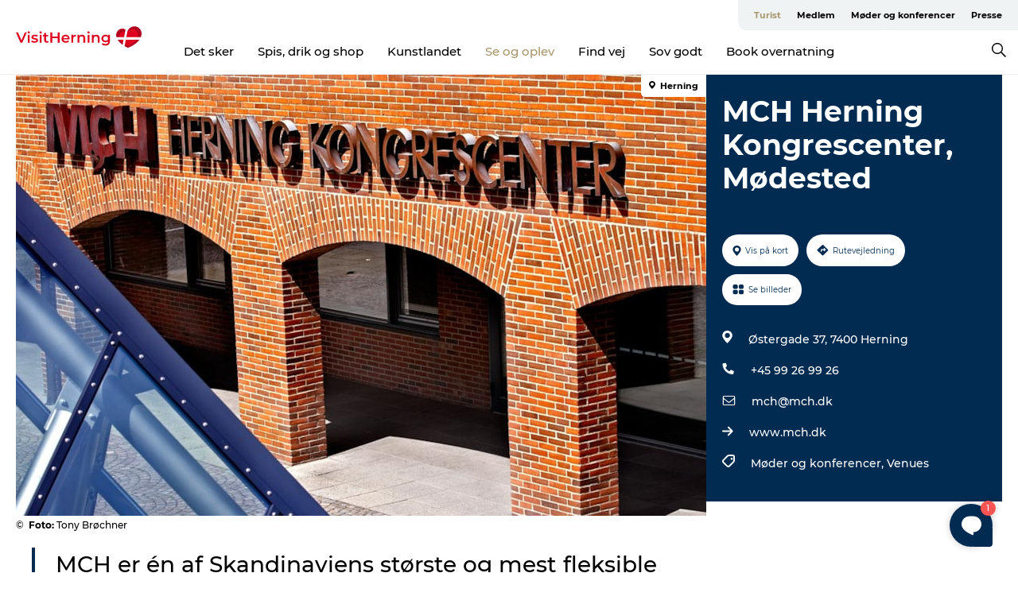

--- FILE ---
content_type: text/html; charset=utf-8
request_url: https://www.visitherning.dk/herning/se-og-oplev/mch-herning-kongrescenter-moedested-gdk1098767
body_size: 29797
content:
<!DOCTYPE html><html lang="da" class=""><head><meta charSet="UTF-8"/><meta http-equiv="X-UA-Compatible" content="IE=edge"/><meta name="viewport" content="width=device-width, initial-scale=1.0, maximum-scale=1.0"/><title>MCH Herning Kongrescenter, Mødested</title><meta name="title" content="MCH Herning Kongrescenter, Mødested"/><meta name="description" content="MCH er én af Skandinaviens største og mest fleksible oplevelsesvirksomheder. Virksomheden tæller MCH Messecenter, MCH Kongrescenter, MCH Arena og Jyske Bank BOXEN. Tilsammen giver det de perfekte rammer, uanset størrelse og formål med dit besøg."/><meta name="keywords" content="https://files.guidedanmark.org/files/471/282617_KC-dagsfoto_tony-brchner-1024x5…"/><link rel="canonical" href="https://www.visitherning.dk/herning/se-og-oplev/mch-herning-kongrescenter-moedested-gdk1098767"/><link rel="image_src" href="https://files.guidedanmark.org/files/471/282617_KC-dagsfoto_tony-brchner-1024x576.jpg"/><meta property="og:site_name" content="VisitHerning"/><meta property="og:url" content="https://www.visitherning.dk/herning/se-og-oplev/mch-herning-kongrescenter-moedested-gdk1098767"/><meta property="og:image" content="https://files.guidedanmark.org/files/471/282617_KC-dagsfoto_tony-brchner-1024x576.jpg"/><meta property="og:image:url" content="https://files.guidedanmark.org/files/471/282617_KC-dagsfoto_tony-brchner-1024x576.jpg"/><meta name="twitter:card" content="summary_large_image"/><meta name="twitter:title" content="MCH Herning Kongrescenter, Mødested"/><meta name="twitter:description" content="MCH er én af Skandinaviens største og mest fleksible oplevelsesvirksomheder. Virksomheden tæller MCH Messecenter, MCH Kongrescenter, MCH Arena og Jyske Bank BOXEN. Tilsammen giver det de perfekte rammer, uanset størrelse og formål med dit besøg."/><meta name="twitter:url" content="https://www.visitherning.dk/herning/se-og-oplev/mch-herning-kongrescenter-moedested-gdk1098767"/><meta name="twitter:image" content="https://files.guidedanmark.org/files/471/282617_KC-dagsfoto_tony-brchner-1024x576.jpg"/><script type="application/ld+json">{"@context":"https://schema.org","@graph":[{"@type":"Product","name":"MCH Herning Kongrescenter, Mødested","address":{"@type":"PostalAddress","streetAddress":"Østergade 37","postalCode":"7400"},"geo":{"@type":"GeoCoordinates","latitude":"56.135956615638","longitude":"8.9812068339234"},"image":{"@type":"ImageObject","url":"https://files.guidedanmark.org/files/471/282617_KC-dagsfoto_tony-brchner-1024x5…"}}]}</script><meta name="google-site-verification" content="0EZ_w1Jeebemf-y8uotBwjtZnfX_h-9OSrFCSi7c0sc"/><meta name="google-site-verification" content="0EZ_w1Jeebemf-y8uotBwjtZnfX_h-9OSrFCSi7c0sc"/><script>dataLayer=[];</script><script class="google-tag-manager">
              (function(w,d,s,l,i){w[l]=w[l]||[];w[l].push({'gtm.start':
                new Date().getTime(),event:'gtm.js'});var f=d.getElementsByTagName(s)[0],
                j=d.createElement(s),dl=l!='dataLayer'?'&l='+l:'';j.async=true;j.src=
                'https://www.googletagmanager.com/gtm.js?id='+i+dl;f.parentNode.insertBefore(j,f);
              })(window,document,'script','dataLayer','GTM-N9ZDSKT');
                </script><script class="google-tag-manager">
          (function(w,d,s,l,i){w[l]=w[l]||[];w[l].push({'gtm.start':
            new Date().getTime(),event:'gtm.js'});var f=d.getElementsByTagName(s)[0],
            j=d.createElement(s),dl=l!='dataLayer'?'&l='+l:'';j.async=true;j.src=
            'https://www.googletagmanager.com/gtm.js?id='+i+dl;f.parentNode.insertBefore(j,f);
          })(window,document,'script','dataLayer','GTM-PFBDMCW');
            </script><script id="CookieConsent" src="https://policy.app.cookieinformation.com/uc.js" data-culture="DA" type="text/javascript" defer="" async=""></script><script src="https://www.google.com/recaptcha/api.js?render=re6LexfQcaAAAAAGPnesKC-T2s6T-Sl5hK3Tv533Aq_site_key" async=""></script><link rel="icon" href="/static/images/favicon.ico" type="image/x-icon"/><meta name="next-head-count" content="27"/><link rel="preload" href="/_next/static/media/8858de35be6d63bd-s.p.ttf" as="font" type="font/ttf" crossorigin="anonymous" data-next-font="size-adjust"/><link rel="preload" href="/_next/static/media/ade88f670a4a93e2-s.p.woff2" as="font" type="font/woff2" crossorigin="anonymous" data-next-font="size-adjust"/><link rel="preload" href="/_next/static/media/7f4e2cacbacd7c77-s.p.woff" as="font" type="font/woff" crossorigin="anonymous" data-next-font="size-adjust"/><link rel="preload" href="/_next/static/media/fe6ff1c8e748122a-s.p.woff2" as="font" type="font/woff2" crossorigin="anonymous" data-next-font="size-adjust"/><link rel="preload" href="/_next/static/media/9671873632b769ea-s.p.woff2" as="font" type="font/woff2" crossorigin="anonymous" data-next-font="size-adjust"/><link rel="preload" href="/_next/static/media/0020fb129ebc950b-s.p.woff2" as="font" type="font/woff2" crossorigin="anonymous" data-next-font="size-adjust"/><link rel="preload" href="/_next/static/css/f9783be563079af7.css" as="style"/><link rel="stylesheet" href="/_next/static/css/f9783be563079af7.css" data-n-g=""/><noscript data-n-css=""></noscript><script defer="" nomodule="" src="/_next/static/chunks/polyfills-78c92fac7aa8fdd8.js"></script><script defer="" src="/_next/static/chunks/24434.2d78b39796aef039.js"></script><script defer="" src="/_next/static/chunks/90180.2cd874d1f8a55392.js"></script><script defer="" src="/_next/static/chunks/89311.d4a83a9b96968818.js"></script><script defer="" src="/_next/static/chunks/52576.7c1155037314c9e5.js"></script><script defer="" src="/_next/static/chunks/69305.95e9ec2f7430440a.js"></script><script defer="" src="/_next/static/chunks/16487.c8405206fde0bf11.js"></script><script defer="" src="/_next/static/chunks/61263.cd3f37a049f1982f.js"></script><script defer="" src="/_next/static/chunks/75fc9c18-295119e68f43c671.js"></script><script defer="" src="/_next/static/chunks/22135.5b23275e4359771f.js"></script><script defer="" src="/_next/static/chunks/88035.a55b00c408bb73af.js"></script><script defer="" src="/_next/static/chunks/77654.f3f2dda92b6acb47.js"></script><script defer="" src="/_next/static/chunks/33996.2229128561d62e70.js"></script><script defer="" src="/_next/static/chunks/38606.c791e11a42e15f83.js"></script><script defer="" src="/_next/static/chunks/73999.f214e8f8ebe5101d.js"></script><script defer="" src="/_next/static/chunks/66518.8241159cdeb0e19e.js"></script><script defer="" src="/_next/static/chunks/42911.663eb074ad65fed6.js"></script><script defer="" src="/_next/static/chunks/7969.600288e47a18f32f.js"></script><script defer="" src="/_next/static/chunks/10613.16507b36973a2d41.js"></script><script defer="" src="/_next/static/chunks/6462.c12763e89d8a44ae.js"></script><script defer="" src="/_next/static/chunks/84041.d231d3637cdb2731.js"></script><script defer="" src="/_next/static/chunks/32299.3c4b62ae9e1c2bb9.js"></script><script src="/_next/static/chunks/webpack-63856f52277dde65.js" defer=""></script><script src="/_next/static/chunks/framework-f0918f007280e2a4.js" defer=""></script><script src="/_next/static/chunks/main-e4ec7a994fac8df8.js" defer=""></script><script src="/_next/static/chunks/pages/_app-dfcb281616405551.js" defer=""></script><script src="/_next/static/chunks/72776-dd4a5de0c04d1828.js" defer=""></script><script src="/_next/static/chunks/51294-fba5ba782f69c0c1.js" defer=""></script><script src="/_next/static/chunks/pages/drupal-f757f6edd3d96ab6.js" defer=""></script><script src="/_next/static/Zjv5mXCyUl0txeRh-pJrf/_buildManifest.js" defer=""></script><script src="/_next/static/Zjv5mXCyUl0txeRh-pJrf/_ssgManifest.js" defer=""></script><style data-styled="" data-styled-version="6.0.5">.bYJfSU a{padding:6px;position:absolute;top:-40px;left:0px;color:#333;border-right:1px solid #b7a57b;border-bottom:1px solid #b7a57b;border-bottom-right-radius:8px;background:#a8966d;-webkit-transition:top 1s ease-out;transition:top 1s ease-out;z-index:100;}/*!sc*/
.bYJfSU a:focus{position:absolute;left:0px;top:0px;-webkit-transition:top 0.1s ease-in;transition:top 0.1s ease-in;}/*!sc*/
@media (prefers-reduced-motion: reduce){.bYJfSU a{transition-duration:0.001ms!important;}}/*!sc*/
@media print{.bYJfSU{display:none;}}/*!sc*/
data-styled.g4[id="sc-521c778a-3"]{content:"bYJfSU,"}/*!sc*/
.fnpHaN{background-color:#FFF;}/*!sc*/
data-styled.g12[id="sc-1c46d5dd-5"]{content:"fnpHaN,"}/*!sc*/
.fFsPag{width:100%;height:65px;background-color:#a8966d;display:flex;justify-content:center;align-content:center;align-items:center;}/*!sc*/
data-styled.g13[id="sc-1c46d5dd-6"]{content:"fFsPag,"}/*!sc*/
.kjVbdK{font-size:14px;font-weight:bold;line-height:18px;color:white;}/*!sc*/
data-styled.g14[id="sc-1c46d5dd-7"]{content:"kjVbdK,"}/*!sc*/
.iMgDDq{padding:0 7px;display:flex;justify-content:center;align-items:center;align-content:center;}/*!sc*/
.iMgDDq a{color:white;display:inline-block;padding:0 7px;}/*!sc*/
.iMgDDq svg path{fill:white;}/*!sc*/
.iMgDDq a[title="tiktok"]>svg{width:20px;height:20px;}/*!sc*/
.iMgDDq a[title="tiktok"]{padding-left:2px!important;}/*!sc*/
data-styled.g15[id="sc-1c46d5dd-8"]{content:"iMgDDq,"}/*!sc*/
.buaBos{border-top:2px solid rgb(231, 234, 236);padding:15px 0px;margin-top:40px;display:flex;align-items:center;align-content:center;font-size:14px;}/*!sc*/
@media (max-width: 47.9375em){.buaBos{font-size:12px;flex-direction:column;}}/*!sc*/
data-styled.g16[id="sc-1c46d5dd-9"]{content:"buaBos,"}/*!sc*/
.foJryd{display:flex;align-content:center;align-items:center;}/*!sc*/
@media (max-width: 47.9375em){.foJryd{margin:10px 0 20px;}}/*!sc*/
@media (min-width: 48em){.foJryd{margin:0 20px;flex:1;}}/*!sc*/
.foJryd a{cursor:pointer;margin:0 20px;color:#000;}/*!sc*/
.foJryd a:hover{color:#a8966d;}/*!sc*/
data-styled.g18[id="sc-1c46d5dd-11"]{content:"foJryd,"}/*!sc*/
.dTjGyd{padding:20px 0;}/*!sc*/
@media (max-width: 47.9375em){.dTjGyd{font-size:14px;}}/*!sc*/
data-styled.g19[id="sc-1c46d5dd-12"]{content:"dTjGyd,"}/*!sc*/
.ciIioz h2{font-size:14px;font-weight:700;margin-bottom:20px;}/*!sc*/
data-styled.g20[id="sc-1c46d5dd-13"]{content:"ciIioz,"}/*!sc*/
.fiHUwE{list-style:none;padding:0;}/*!sc*/
.fiHUwE li{margin:15px 0;}/*!sc*/
.fiHUwE a{color:#000;}/*!sc*/
.fiHUwE a:hover{color:#a8966d;}/*!sc*/
data-styled.g21[id="sc-1c46d5dd-14"]{content:"fiHUwE,"}/*!sc*/
.kKnrtv{position:relative;border-bottom:1px solid rgb(240, 241, 243);background-color:#FFF;width:100vw;top:0;transition:all 0.3s;}/*!sc*/
.kKnrtv >div{display:flex;align-items:center;height:100%;}/*!sc*/
.kKnrtv.sticky{position:fixed;z-index:20;}/*!sc*/
@media print{.kKnrtv.sticky{display:none;}}/*!sc*/
@media (max-width: 47.9375em){.kKnrtv{height:44px;}}/*!sc*/
data-styled.g37[id="sc-1c46d5dd-30"]{content:"kKnrtv,"}/*!sc*/
.jOAfxs{width:200px;padding:6px 20px;position:sticky;top:0;}/*!sc*/
.jOAfxs img{max-width:100%;max-height:50px;}/*!sc*/
data-styled.g38[id="sc-1c46d5dd-31"]{content:"jOAfxs,"}/*!sc*/
.cyWJtR{flex:1;display:flex;flex-direction:column;height:100%;}/*!sc*/
.cyWJtR a{text-decoration:none;color:#000;}/*!sc*/
.cyWJtR a:hover{color:#a8966d;}/*!sc*/
data-styled.g58[id="sc-1c46d5dd-51"]{content:"cyWJtR,"}/*!sc*/
.cFGXDt{align-self:flex-end;border-bottom-left-radius:10px;background-color:#eff3f4;}/*!sc*/
.cFGXDt ul{padding:0 10px;margin:0;}/*!sc*/
.cFGXDt ul li{display:inline-block;list-style:none;}/*!sc*/
.cFGXDt ul li.inactive >a{display:none;}/*!sc*/
.cFGXDt ul li.active >a{color:#a8966d;}/*!sc*/
.cFGXDt ul li a{display:block;font-size:11px;font-weight:bold;padding:12px 10px;}/*!sc*/
data-styled.g59[id="sc-1c46d5dd-52"]{content:"cFGXDt,"}/*!sc*/
.gpsbhh{align-self:center;flex:1;display:flex;width:100%;position:relative;top:0;background-color:#FFF;}/*!sc*/
.gpsbhh ul{padding:0;}/*!sc*/
.gpsbhh ul.secondary-menu{flex:1;text-align:center;}/*!sc*/
.gpsbhh ul.search-menu{min-width:200px;text-align:right;}/*!sc*/
.gpsbhh ul li{display:inline-block;vertical-align:middle;list-style:none;padding:0 15px;}/*!sc*/
.gpsbhh ul li a{font-size:15px;padding:0;}/*!sc*/
.gpsbhh ul li.active >a{color:#a8966d;}/*!sc*/
data-styled.g60[id="sc-1c46d5dd-53"]{content:"gpsbhh,"}/*!sc*/
.bPiEZp{cursor:pointer;}/*!sc*/
.bPiEZp span{display:none;}/*!sc*/
data-styled.g68[id="sc-1c46d5dd-61"]{content:"bPiEZp,"}/*!sc*/
.jWQKaT{display:flex;justify-content:space-between;align-content:center;align-items:center;}/*!sc*/
.jWQKaT >div{margin:10px 0;}/*!sc*/
data-styled.g69[id="sc-1c46d5dd-62"]{content:"jWQKaT,"}/*!sc*/
html{line-height:1.15;-webkit-text-size-adjust:100%;}/*!sc*/
body{margin:0;}/*!sc*/
main{display:block;}/*!sc*/
h1{font-size:2em;margin:0.67em 0;}/*!sc*/
hr{box-sizing:content-box;height:0;overflow:visible;}/*!sc*/
pre{font-family:monospace,monospace;font-size:1em;}/*!sc*/
a{background-color:transparent;}/*!sc*/
abbr[title]{border-bottom:none;text-decoration:underline;text-decoration:underline dotted;}/*!sc*/
b,strong{font-weight:bolder;}/*!sc*/
code,kbd,samp{font-family:monospace,monospace;font-size:1em;}/*!sc*/
small{font-size:80%;}/*!sc*/
sub,sup{font-size:75%;line-height:0;position:relative;vertical-align:baseline;}/*!sc*/
sub{bottom:-0.25em;}/*!sc*/
sup{top:-0.5em;}/*!sc*/
img{border-style:none;}/*!sc*/
button,input,optgroup,select,textarea{font-family:inherit;font-size:100%;line-height:1.15;margin:0;}/*!sc*/
button,input{overflow:visible;}/*!sc*/
button,select{text-transform:none;}/*!sc*/
button,[type="button"],[type="reset"],[type="submit"]{-webkit-appearance:button;}/*!sc*/
button::-moz-focus-inner,[type="button"]::-moz-focus-inner,[type="reset"]::-moz-focus-inner,[type="submit"]::-moz-focus-inner{border-style:none;padding:0;}/*!sc*/
button:-moz-focusring,[type="button"]:-moz-focusring,[type="reset"]:-moz-focusring,[type="submit"]:-moz-focusring{outline:1px dotted ButtonText;}/*!sc*/
fieldset{padding:0.35em 0.75em 0.625em;}/*!sc*/
legend{box-sizing:border-box;color:inherit;display:table;max-width:100%;padding:0;white-space:normal;}/*!sc*/
progress{vertical-align:baseline;}/*!sc*/
textarea{overflow:auto;}/*!sc*/
[type="checkbox"],[type="radio"]{box-sizing:border-box;padding:0;}/*!sc*/
[type="number"]::-webkit-inner-spin-button,[type="number"]::-webkit-outer-spin-button{height:auto;}/*!sc*/
[type="search"]{-webkit-appearance:textfield;outline-offset:-2px;}/*!sc*/
[type="search"]::-webkit-search-decoration{-webkit-appearance:none;}/*!sc*/
::-webkit-file-upload-button{-webkit-appearance:button;font:inherit;}/*!sc*/
details{display:block;}/*!sc*/
summary{display:list-item;}/*!sc*/
template{display:none;}/*!sc*/
[hidden]{display:none;}/*!sc*/
data-styled.g70[id="sc-global-ecVvVt1"]{content:"sc-global-ecVvVt1,"}/*!sc*/
*{box-sizing:border-box;}/*!sc*/
*:before,*:after{box-sizing:border-box;}/*!sc*/
body{font-family:'Montserrat',Verdana,Arial,sans-serif;color:#000;background-color:#FFF;line-height:1.3;font-weight:500;width:100%;max-width:100vw;overflow-x:hidden;}/*!sc*/
body.freeze-scroll{overflow:hidden;}/*!sc*/
@media (max-width: 47.9375em){body{margin-top:44px;}}/*!sc*/
p:last-child{margin-top:0;}/*!sc*/
img{display:block;max-width:100%;height:auto;}/*!sc*/
.text-container a{text-decoration:underline;}/*!sc*/
a{text-decoration:none;color:#a8966d;transition:all 0.3s;}/*!sc*/
a:hover{color:#cfbc8d;}/*!sc*/
a.link-icon:before{content:"";display:inline-block;width:18px;height:18px;background-size:100%;background-color:#a8966d;background-position:center;background-repeat:no-repeat;margin-right:4px;position:relative;}/*!sc*/
a.link-icon.link-internal:before{top:4px;background-image:url(/static/images/svg/internalLinkMask.svg);}/*!sc*/
a.link-icon.link-mailto:before,a.link-icon.link-external:before{background-image:url(/static/images/svg/linkoutMaskWhite.svg);}/*!sc*/
.paragraph{margin-top:40px;margin-bottom:40px;}/*!sc*/
.paragraph:first-child{margin-top:0;}/*!sc*/
.text-align-right{text-align:right;}/*!sc*/
.text-align-left{text-align:left;}/*!sc*/
.text-align-center{text-align:center;}/*!sc*/
.text-align-justify{text-align:justify;}/*!sc*/
.txt-size-regular{font-weight:400;}/*!sc*/
.txt-size-medium{font-weight:500;}/*!sc*/
.txt-size-bold{font-weight:600;}/*!sc*/
.txt-size-semi-bold{font-weight:700;}/*!sc*/
@keyframes menuOpen{from{height:0px;}to{height:calc(100vh - 100%);}}/*!sc*/
@keyframes highlight{from{background-color:rgba(0,0,0,0.1);}to{background-color:rgba(0,0,0,0);}}/*!sc*/
@media (max-width: 47.9375em){.paragraph.paragraph--columns-2 .paragraph.paragraph--highlight-image,.paragraph.paragraph--columns-3 .paragraph.paragraph--highlight-image{margin-left:-20px;margin-right:-20px;}}/*!sc*/
data-styled.g71[id="sc-global-kxOjPr1"]{content:"sc-global-kxOjPr1,"}/*!sc*/
.jBVDfF{position:fixed;font-size:1px;color:#fff;width:1px;height:1px;overflow:hidden;top:-1px;left:-1px;z-index:99999;}/*!sc*/
data-styled.g72[id="sc-6945e261-0"]{content:"jBVDfF,"}/*!sc*/
.camETg{display:inline-block;width:40px;height:40px;background-size:cover;background-position:center;border-radius:50%;margin-bottom:10px;}/*!sc*/
@media (min-width: 48em){.camETg{margin-bottom:0;margin-right:20px;}}/*!sc*/
.camETg.small{width:16px;height:16px;margin-right:10px;}/*!sc*/
data-styled.g281[id="sc-d279e38c-29"]{content:"camETg,"}/*!sc*/
.enWcTi{padding:14px 15px;cursor:pointer;border:1px solid rgb(225, 226, 227);background-color:rgb(234, 236, 238);display:flex;align-content:center;align-items:center;width:100%;}/*!sc*/
@media (min-width: 48em){.enWcTi{width:30%;}}/*!sc*/
.enWcTi .language-name{flex:1;}/*!sc*/
.enWcTi:after{height:11px;width:11px;border-top:1px solid rgb(193, 196, 199);border-right:1px solid rgb(193, 196, 199);transform:rotate(45deg);content:"";display:block;}/*!sc*/
data-styled.g283[id="sc-d279e38c-31"]{content:"enWcTi,"}/*!sc*/
.gEMIVp{position:relative;padding-left:20px;padding-right:20px;}/*!sc*/
.gEMIVp.xs-1{width:8.33333%;min-width:8.33333%;}/*!sc*/
.gEMIVp.xs-2{width:16.66667%;min-width:16.66667%;}/*!sc*/
.gEMIVp.xs-3{width:25.00000%;min-width:25.00000%;}/*!sc*/
.gEMIVp.xs-4{width:33.33333%;min-width:33.33333%;}/*!sc*/
.gEMIVp.xs-5{width:41.66667%;min-width:41.66667%;}/*!sc*/
.gEMIVp.xs-6{width:50.00000%;min-width:50.00000%;}/*!sc*/
.gEMIVp.xs-7{width:58.33333%;min-width:58.33333%;}/*!sc*/
.gEMIVp.xs-8{width:66.66667%;min-width:66.66667%;}/*!sc*/
.gEMIVp.xs-9{width:75.00000%;min-width:75.00000%;}/*!sc*/
.gEMIVp.xs-10{width:83.33333%;min-width:83.33333%;}/*!sc*/
.gEMIVp.xs-11{width:91.66667%;min-width:91.66667%;}/*!sc*/
.gEMIVp.xs-12{width:100.00000%;min-width:100.00000%;}/*!sc*/
@media (min-width: 23.5em){.gEMIVp.sm-1{width:8.33333%;min-width:8.33333%;}.gEMIVp.sm-2{width:16.66667%;min-width:16.66667%;}.gEMIVp.sm-3{width:25.00000%;min-width:25.00000%;}.gEMIVp.sm-4{width:33.33333%;min-width:33.33333%;}.gEMIVp.sm-5{width:41.66667%;min-width:41.66667%;}.gEMIVp.sm-6{width:50.00000%;min-width:50.00000%;}.gEMIVp.sm-7{width:58.33333%;min-width:58.33333%;}.gEMIVp.sm-8{width:66.66667%;min-width:66.66667%;}.gEMIVp.sm-9{width:75.00000%;min-width:75.00000%;}.gEMIVp.sm-10{width:83.33333%;min-width:83.33333%;}.gEMIVp.sm-11{width:91.66667%;min-width:91.66667%;}.gEMIVp.sm-12{width:100.00000%;min-width:100.00000%;}}/*!sc*/
@media (min-width: 48em){.gEMIVp.md-1{width:8.33333%;min-width:8.33333%;}.gEMIVp.md-2{width:16.66667%;min-width:16.66667%;}.gEMIVp.md-3{width:25.00000%;min-width:25.00000%;}.gEMIVp.md-4{width:33.33333%;min-width:33.33333%;}.gEMIVp.md-5{width:41.66667%;min-width:41.66667%;}.gEMIVp.md-6{width:50.00000%;min-width:50.00000%;}.gEMIVp.md-7{width:58.33333%;min-width:58.33333%;}.gEMIVp.md-8{width:66.66667%;min-width:66.66667%;}.gEMIVp.md-9{width:75.00000%;min-width:75.00000%;}.gEMIVp.md-10{width:83.33333%;min-width:83.33333%;}.gEMIVp.md-11{width:91.66667%;min-width:91.66667%;}.gEMIVp.md-12{width:100.00000%;min-width:100.00000%;}}/*!sc*/
@media (min-width: 64em){.gEMIVp.lg-1{width:8.33333%;min-width:8.33333%;}.gEMIVp.lg-2{width:16.66667%;min-width:16.66667%;}.gEMIVp.lg-3{width:25.00000%;min-width:25.00000%;}.gEMIVp.lg-4{width:33.33333%;min-width:33.33333%;}.gEMIVp.lg-5{width:41.66667%;min-width:41.66667%;}.gEMIVp.lg-6{width:50.00000%;min-width:50.00000%;}.gEMIVp.lg-7{width:58.33333%;min-width:58.33333%;}.gEMIVp.lg-8{width:66.66667%;min-width:66.66667%;}.gEMIVp.lg-9{width:75.00000%;min-width:75.00000%;}.gEMIVp.lg-10{width:83.33333%;min-width:83.33333%;}.gEMIVp.lg-11{width:91.66667%;min-width:91.66667%;}.gEMIVp.lg-12{width:100.00000%;min-width:100.00000%;}}/*!sc*/
@media (min-width: 82.5em){.gEMIVp.xl-1{width:8.33333%;min-width:8.33333%;}.gEMIVp.xl-2{width:16.66667%;min-width:16.66667%;}.gEMIVp.xl-3{width:25.00000%;min-width:25.00000%;}.gEMIVp.xl-4{width:33.33333%;min-width:33.33333%;}.gEMIVp.xl-5{width:41.66667%;min-width:41.66667%;}.gEMIVp.xl-6{width:50.00000%;min-width:50.00000%;}.gEMIVp.xl-7{width:58.33333%;min-width:58.33333%;}.gEMIVp.xl-8{width:66.66667%;min-width:66.66667%;}.gEMIVp.xl-9{width:75.00000%;min-width:75.00000%;}.gEMIVp.xl-10{width:83.33333%;min-width:83.33333%;}.gEMIVp.xl-11{width:91.66667%;min-width:91.66667%;}.gEMIVp.xl-12{width:100.00000%;min-width:100.00000%;}}/*!sc*/
data-styled.g328[id="sc-bb566763-28"]{content:"gEMIVp,"}/*!sc*/
.hPpxAZ{width:100%;max-width:100%;margin-right:auto;margin-left:auto;padding-left:1.25em;padding-right:1.25em;transition:all 0.3s;}/*!sc*/
@media (min-width: 23.5em){.hPpxAZ{width:100%;}}/*!sc*/
@media (min-width: 48em){.hPpxAZ{width:46.75em;}}/*!sc*/
@media (min-width: 64em){.hPpxAZ{width:61.5em;}}/*!sc*/
@media (min-width: 82.5em){.hPpxAZ{width:80em;}}/*!sc*/
data-styled.g329[id="sc-bb566763-29"]{content:"hPpxAZ,"}/*!sc*/
.kLBSZd{max-width:1450px;margin-right:auto;margin-left:auto;padding-left:1.25em;padding-right:1.25em;transition:all 0.3s;}/*!sc*/
.kLBSZd.no-padding{padding:0;}/*!sc*/
data-styled.g339[id="sc-bb566763-39"]{content:"kLBSZd,"}/*!sc*/
.cBBUa-D{display:flex;flex-direction:row;flex-wrap:wrap;margin-left:-20px;margin-right:-20px;min-width:100%;}/*!sc*/
data-styled.g374[id="sc-bb566763-74"]{content:"cBBUa-D,"}/*!sc*/
.bAZmJe{max-width:800px;margin-right:auto;margin-left:auto;padding-left:1.25em;padding-right:1.25em;}/*!sc*/
.bAZmJe.text-left{margin-left:0;padding-left:0;text-align:left;}/*!sc*/
.bAZmJe.text-right{margin-right:0;padding-right:0;text-align:right;}/*!sc*/
.bAZmJe.text-center{text-align:center;}/*!sc*/
.bAZmJe h1{font-weight:900;font-size:40px;letter-spacing:-0.5px;}/*!sc*/
@media (max-width: 47.9375em){.bAZmJe h1{font-size:26px;}}/*!sc*/
.bAZmJe h2{font-weight:700;font-size:25px;letter-spacing:-0.5px;}/*!sc*/
@media (max-width: 47.9375em){.bAZmJe h2{font-size:19px;}}/*!sc*/
.bAZmJe h3,.bAZmJe h4{font-weight:700;font-size:18px;letter-spacing:-0.5px;}/*!sc*/
@media (max-width: 47.9375em){.bAZmJe h3,.bAZmJe h4{font-size:16px;}}/*!sc*/
data-styled.g390[id="sc-bb566763-90"]{content:"bAZmJe,"}/*!sc*/
@media (max-width: 47.9375em){.bPGLSi{padding-left:0;padding-right:0;}}/*!sc*/
data-styled.g459[id="sc-f8176ca3-0"]{content:"bPGLSi,"}/*!sc*/
.igLRvm{padding-bottom:2.5em;}/*!sc*/
.igLRvm .padding-0{padding:0;}/*!sc*/
@media (max-width: 63.9375em){.igLRvm{margin-top:55px;}}/*!sc*/
data-styled.g460[id="sc-f8176ca3-1"]{content:"igLRvm,"}/*!sc*/
.iaWucu{width:70%;display:flex;}/*!sc*/
@media (max-width: 63.9375em){.iaWucu{width:65%;}}/*!sc*/
@media (max-width: 47.9375em){.iaWucu{width:100%;}}/*!sc*/
data-styled.g461[id="sc-f8176ca3-2"]{content:"iaWucu,"}/*!sc*/
@media (max-width: 47.9375em){.hiHBVT{width:100%;}}/*!sc*/
data-styled.g462[id="sc-f8176ca3-3"]{content:"hiHBVT,"}/*!sc*/
@media (max-width: 47.9375em){.dTQpbO{padding-left:0;padding-right:0;}}/*!sc*/
data-styled.g463[id="sc-f8176ca3-4"]{content:"dTQpbO,"}/*!sc*/
.kTabag{width:70%;height:555px;min-height:555px;position:relative;float:left;margin-bottom:40px;}/*!sc*/
@media (max-width: 63.9375em){.kTabag{width:65%;}}/*!sc*/
@media (max-width: 47.9375em){.kTabag{width:100%;height:210px;min-height:210px;margin-bottom:0;float:none;}}/*!sc*/
data-styled.g464[id="sc-f8176ca3-5"]{content:"kTabag,"}/*!sc*/
.eymwOi{height:100%;width:100%;position:relative;}/*!sc*/
.eymwOi img{width:100%;height:100%;object-fit:cover;}/*!sc*/
.eymwOi span{z-index:1;position:absolute;top:0;left:0;background:#a3eabf;color:#07203b;padding:11px 10px;border-radius:0 0 5px 0;font-size:10px;font-weight:bold;line-height:11px;}/*!sc*/
data-styled.g465[id="sc-f8176ca3-6"]{content:"eymwOi,"}/*!sc*/
.kKgnec{width:30%;background-color:#022b52;padding:25px 35px 20px 35px;color:#ffffff;float:right;position:relative;}/*!sc*/
@media (max-width: 82.4375em){.kKgnec{padding:25px 20px 20px 20px;}}/*!sc*/
@media (max-width: 63.9375em){.kKgnec{width:35%;}}/*!sc*/
@media (max-width: 47.9375em){.kKgnec{width:100%;float:none;position:inherit;text-align:center;padding:50px 20px 20px 20px;}}/*!sc*/
data-styled.g467[id="sc-f8176ca3-8"]{content:"kKgnec,"}/*!sc*/
.iVLTu{position:sticky;top:55px;padding:30px 35px 35px 35px;}/*!sc*/
@media (max-width: 82.4375em){.iVLTu{padding:30px 20px 35px 20px;}}/*!sc*/
@media (max-width: 63.9375em){.iVLTu{width:35%;}}/*!sc*/
@media (max-width: 47.9375em){.iVLTu{width:100%;position:inherit;padding:30px 20px 30px 20px;}}/*!sc*/
data-styled.g468[id="sc-f8176ca3-9"]{content:"iVLTu,"}/*!sc*/
.kGVlIW{font-size:36px;line-height:42px;margin:0;}/*!sc*/
@media (max-width: 47.9375em){.kGVlIW{font-size:26px;line-height:32px;}}/*!sc*/
data-styled.g472[id="sc-f8176ca3-13"]{content:"kGVlIW,"}/*!sc*/
.julIoh{display:flex;flex-wrap:wrap;justify-content:flex-start;margin:0 0 20px 0;}/*!sc*/
@media (max-width: 23.4375em){.julIoh{width:100%;justify-content:space-around;margin:0 -10px 20px -10px;width:auto;}}/*!sc*/
data-styled.g473[id="sc-f8176ca3-14"]{content:"julIoh,"}/*!sc*/
.fefxPf{padding:30px 0 0 0;}/*!sc*/
.fefxPf:empty{padding:0;}/*!sc*/
.fefxPf button{margin:0 0 20px 0!important;}/*!sc*/
.fefxPf a:last-child button{margin-bottom:0px!important;}/*!sc*/
data-styled.g474[id="sc-f8176ca3-15"]{content:"fefxPf,"}/*!sc*/
.gtssAg{cursor:pointer;display:flex;justify-content:center;align-items:center;border:none;color:#022b52;}/*!sc*/
.gtssAg:last-of-type{margin:0 0 10px 0;}/*!sc*/
data-styled.g475[id="sc-f8176ca3-16"]{content:"gtssAg,"}/*!sc*/
.hiXYwN{border-radius:35px;background:#ffffff;margin:0 10px 10px 0;padding:0;}/*!sc*/
.hiXYwN svg{margin:0 5px 0 0;}/*!sc*/
.hiXYwN svg path{fill:#022b52;}/*!sc*/
.hiXYwN .btn-round-content{padding:13px;margin:0;color:inherit;font-size:10px;line-height:11px;display:flex;justify-content:center;align-items:center;}/*!sc*/
@media (max-width: 23.4375em){.hiXYwN{margin:0 0 10px 0;}.hiXYwN .btn-round-content{padding:13px 10px;}}/*!sc*/
data-styled.g476[id="sc-f8176ca3-17"]{content:"hiXYwN,"}/*!sc*/
.kIlebw{z-index:9;position:relative;}/*!sc*/
.kIlebw.no-image{margin-top:0;}/*!sc*/
data-styled.g478[id="sc-f8176ca3-19"]{content:"kIlebw,"}/*!sc*/
.byCEMc{padding:0 40px 0 30px;font-size:28px;line-height:42px;text-align:left;margin-bottom:50px;position:relative;}/*!sc*/
.byCEMc:before{content:" ";position:absolute;left:0;height:100%;width:4px;background-color:#022b52;}/*!sc*/
@media (max-width: 47.9375em){.byCEMc{font-size:18px;line-height:30px;margin-bottom:0;}}/*!sc*/
data-styled.g479[id="sc-f8176ca3-20"]{content:"byCEMc,"}/*!sc*/
.jiBwhG{font-size:18px;line-height:28px;margin-top:15px;margin-bottom:25px;word-break:break-word;}/*!sc*/
@media (max-width: 47.9375em){.jiBwhG{font-size:16px;line-height:26px;}}/*!sc*/
.jiBwhG a{word-break:break-word;}/*!sc*/
.jiBwhG h1,.jiBwhG h2,.jiBwhG h3,.jiBwhG h4{margin:23px 0 10px 0;}/*!sc*/
.jiBwhG h2{font-size:21px;line-height:25px;}/*!sc*/
.jiBwhG p{margin:0 0 18px 0;}/*!sc*/
@media (max-width: 47.9375em){.jiBwhG p{margin:0 0 16px 0;}}/*!sc*/
data-styled.g480[id="sc-f8176ca3-21"]{content:"jiBwhG,"}/*!sc*/
.fuXQAW{font-size:12px;line-height:13px;margin:5px 0 0 0;}/*!sc*/
.fuXQAW span{font-weight:bold;}/*!sc*/
@media (max-width: 47.9375em){.fuXQAW{color:#aabccd;text-align:center;background-color:#022b52;margin:0;padding:5px 0 0 0;}}/*!sc*/
data-styled.g481[id="sc-f8176ca3-22"]{content:"fuXQAW,"}/*!sc*/
</style></head><body><div id="__next"><main class="__className_9cab95"><div class="sc-6945e261-0 jBVDfF"> </div><div class="sc-521c778a-3 bYJfSU"><a href="#maincontent">Gå til indhold</a></div><div id="sticky-header-wrap" class="sc-1c46d5dd-30 kKnrtv"><div class="sc-bb566763-39 kLBSZd no-padding container"><div class="sc-1c46d5dd-31 jOAfxs"><a class="link-internal" title="Gå tilbage til forsiden" href="/"><img alt="VisitHerning" width="160" height="31" src="/sites/visitherning.com/files/2020-09/VisitHerning-Red-RGB%202.svg" fetchpriority="auto" loading="lazy"/></a></div><div class="sc-1c46d5dd-51 cyWJtR"><div class="sc-1c46d5dd-52 cFGXDt"><ul class="menu primary-menu"><li class="active"><a class="link-internal" href="/node/1037">Turist</a></li><li class=""><a class="link-internal" href="/medlem">Medlem</a></li><li class=""><a class="link-internal" href="/moder-og-konferencer">Møder og konferencer</a></li><li class=""><a class="link-internal" href="/presse">Presse</a></li></ul></div><div class="sc-1c46d5dd-53 gpsbhh"><ul class="menu secondary-menu"><li class=""><a class="link-internal" href="/herning/det-sker">Det sker</a></li><li class=""><a class="link-internal" href="/herning/spis-drik-og-shop">Spis, drik og shop</a></li><li class=""><a class="link-internal" href="/herning/kunstlandet/kunstlandet">Kunstlandet</a></li><li class="active"><a class="link-internal" href="/herning/se-og-oplev">Se og oplev</a></li><li class=""><a class="link-internal" href="/find-vej">Find vej</a></li><li class=""><a class="link-internal" href="/herning/sov-godt">Sov godt</a></li><li class=""><a class="link-external" target="_blank" rel="noopener" href="https://booking.organicer.dk/da/organicer/hotel/booking/roombook/">Book overnatning</a></li></ul><ul class="menu search-menu"><li><a tabindex="0" class="sc-1c46d5dd-61 bPiEZp"><svg xmlns="http://www.w3.org/2000/svg" version="1.1" viewBox="0 0 18.508 18.508" width="18"><path d="M 12.264 2.111 C 10.856 0.704 9.164 0 7.188 0 C 5.21 0 3.518 0.704 2.11 2.111 C 0.704 3.52 0 5.211 0 7.187 c 0 1.977 0.704 3.67 2.111 5.077 c 1.408 1.407 3.1 2.111 5.076 2.111 c 1.708 0 3.22 -0.54 4.538 -1.617 l 5.705 5.75 l 1.078 -1.078 l -5.75 -5.705 c 1.078 -1.318 1.617 -2.83 1.617 -4.537 c 0 -1.977 -0.704 -3.67 -2.111 -5.077 Z m -9.12 1.034 C 4.254 2.007 5.6 1.437 7.188 1.437 c 1.588 0 2.943 0.562 4.066 1.685 c 1.123 1.123 1.684 2.478 1.684 4.066 c 0 1.587 -0.561 2.942 -1.684 4.065 c -1.123 1.123 -2.478 1.684 -4.066 1.684 c -1.587 0 -2.942 -0.561 -4.065 -1.684 C 2 10.13 1.437 8.775 1.437 7.187 c 0 -1.587 0.57 -2.934 1.708 -4.042 Z" fill-rule="evenodd" stroke="none" stroke-width="1"></path></svg><span>Søg</span></a></li></ul></div></div></div></div><div class="sc-bb566763-39 kLBSZd container"><div class="sc-1c46d5dd-62 jWQKaT"></div></div><div id="maincontent"><div class="sc-f8176ca3-1 igLRvm" lang="da"><div class="sc-bb566763-39 kLBSZd sc-f8176ca3-0 bPGLSi container"><div class="sc-f8176ca3-5 kTabag"><div class="sc-f8176ca3-6 eymwOi"><img src="https://gdkfiles.visitdenmark.com/files/471/282617_KC-dagsfoto_tony-brchner-1024x576.jpg?width=987" fetchpriority="auto" loading="lazy" layout="fill"/></div><div class="sc-f8176ca3-22 fuXQAW">© <!-- -->  <span>Foto<!-- -->:</span> </div></div><div class="sc-f8176ca3-8 kKgnec"><h1 class="sc-f8176ca3-13 kGVlIW">MCH Herning Kongrescenter, Mødested</h1></div><div top="55" class="sc-f8176ca3-8 sc-f8176ca3-9 kKgnec iVLTu"><div class="sc-f8176ca3-14 julIoh"><button class="sc-f8176ca3-16 sc-f8176ca3-17 gtssAg hiXYwN"><div class="btn-round-content"><svg width="15" height="14" viewBox="0 0 15 15" version="1.1" xmlns="http://www.w3.org/2000/svg" xmlns:xlink="http://www.w3.org/1999/xlink"><title>Shape</title><g id="Symbols" stroke="none" stroke-width="1" fill="none" fill-rule="evenodd"><g id="GDK/Mobile/Directions-(Mobile)" transform="translate(-14.000000, -13.000000)" fill="#022B52" fill-rule="nonzero"><path d="M28.5877043,19.569089 L22.0883815,13.264374 C21.7250022,12.9118753 21.1355268,12.9118753 20.7718572,13.264374 L14.2725345,19.569089 C13.9091552,19.9218692 13.9091552,20.4934126 14.2725345,20.8461929 L20.7718572,27.1509078 C21.1352365,27.5036881 21.724712,27.5036881 22.0883815,27.1509078 L28.5877043,20.8461929 C28.9510836,20.4934126 28.9510836,19.9218692 28.5877043,19.569089 Z M25.6032246,19.7142386 L23.2241565,21.9161263 C23.0795082,22.0501149 22.8447373,21.9472865 22.8447373,21.7495613 L22.8447373,20.2275308 L20.1325827,20.2275308 L20.1325827,22.0404836 C20.1325827,22.1656906 20.0314419,22.2671026 19.9065698,22.2671026 L19.0025182,22.2671026 C18.8776461,22.2671026 18.7765053,22.1656906 18.7765053,22.0404836 L18.7765053,19.7742927 C18.7765053,19.2737478 19.1813509,18.8678163 19.6805569,18.8678163 L22.8447373,18.8678163 L22.8447373,17.3457859 C22.8447373,17.148344 23.0792257,17.0452323 23.2241565,17.1792208 L25.6032246,19.3811086 C25.7001276,19.4709064 25.7001276,19.6244408 25.6032246,19.7142386 Z" id="Shape"></path></g></g></svg>Rutevejledning</div></button><button class="sc-f8176ca3-16 sc-f8176ca3-17 gtssAg hiXYwN"><div class="btn-round-content"><svg width="15" height="13" viewBox="0 0 15 14" version="1.1" xmlns="http://www.w3.org/2000/svg" xmlns:xlink="http://www.w3.org/1999/xlink"><title>Group 2</title><g id="Symbols" stroke="none" stroke-width="1" fill="none" fill-rule="evenodd"><g id="GDK/Mobile/Gallery-(Mobile)" transform="translate(-14.000000, -13.000000)" fill="#022B52"><g id="Group-2" transform="translate(14.000000, 13.000000)"><rect id="Rectangle" x="7.93025955" y="0" width="6.5912621" height="5.96670935" rx="2"></rect><rect id="Rectangle-Copy-8" x="7.93025955" y="7.17883056" width="6.5912621" height="5.96670935" rx="2"></rect><rect id="Rectangle-Copy-7" x="0" y="0" width="6.5912621" height="5.96670935" rx="2"></rect><rect id="Rectangle-Copy-9" x="0" y="7.17883056" width="6.5912621" height="5.96670935" rx="2"></rect></g></g></g></svg>Se billeder</div></button></div><div class="sc-f8176ca3-15 fefxPf"></div></div><div class="sc-f8176ca3-2 iaWucu"><div class="sc-bb566763-29 hPpxAZ sc-f8176ca3-3 hiHBVT container"><div class="sc-f8176ca3-19 kIlebw"><div class="sc-f8176ca3-20 byCEMc"><div><p>MCH er én af Skandinaviens største og mest fleksible oplevelsesvirksomheder. Virksomheden tæller MCH Messecenter, MCH Kongrescenter, MCH Arena og Jyske Bank BOXEN. Tilsammen giver det de perfekte rammer, uanset størrelse og formål med dit besøg.</p></div></div><div class="sc-bb566763-90 bAZmJe sc-f8176ca3-4 dTQpbO text-container"><div class="sc-f8176ca3-21 jiBwhG"><div><p>Med professionelle og servicemindede medarbejdere, moderne faciliteter og en fælles mission om at skabe unikke oplevelser, er MCH et naturligt valg for dit kommende arrangement.</p><p><strong>Værelser</strong><br/>MCH Herning Kongrescenter samarbejder med alle byens hoteller, og kan med en kapacitet på mere end 700 værelser, derfor altid finde en løsning der matcher dine behov.</p><p><strong>Lokaler</strong><br/>Med lokalekapacitet fra 10 til 1700 deltagere i ét lokale, kan MCH Herning Kongrescenter altid finde en løsning på dit behov – alle lokaler er lyse og indbydende, og naturligvis fleksibelt indrettet.</p><p><strong>AV-udstyr</strong><br/>Projektor, lærred, flipover/white board er altid standard i vores konferencepriser, og har du flere behov finder vi en løsning på dette.</p><p><strong>Trådløst internet</strong><br/>Ja</p><p><strong>Parkering</strong><br/>Ja, gratis</p></div></div></div></div></div></div></div><span style="display:none"><img src="https://www.guidedanmark.org/Stats/Register?p=1098767&amp;c=513" alt=""/></span></div></div><div class="sc-1c46d5dd-5 fnpHaN"><div class="sc-1c46d5dd-6 fFsPag"><h2 class="sc-1c46d5dd-7 kjVbdK">Share your wonders<!-- -->:</h2><div class="sc-1c46d5dd-8 iMgDDq"><a class="link-external" target="_blank" title="facebook" rel="noopener" href="https://www.facebook.com/visitherning"><svg xmlns="http://www.w3.org/2000/svg" version="1.1" viewBox="0 0 8 18" width="8"><path d="M8 5.82H5.277V3.94c0-.716.425-.895.766-.895h1.872V0H5.277C2.383 0 1.702 2.328 1.702 3.761v2.06H0v3.134h1.702V18h3.575V8.955H7.66L8 5.821z"></path></svg></a><a class="link-external" target="_blank" title="instagram" rel="noopener" href="https://www.instagram.com/visit_herning"><svg xmlns="http://www.w3.org/2000/svg" version="1.1" viewBox="0 0 20.955 20.955" width="20"><path fill-rule="evenodd" stroke="none" stroke-width="1" d="M19.013 14.768c-.068 1.038-.203 1.58-.339 1.964-.203.452-.384.858-.79 1.174-.384.384-.723.587-1.174.79-.384.136-.926.34-1.965.34-1.106.067-1.445.067-4.268.067-2.822 0-3.138 0-4.267-.068-1.039-.067-1.581-.203-1.965-.338-.451-.204-.858-.384-1.174-.79-.384-.385-.587-.723-.79-1.175-.136-.384-.34-.926-.34-1.964-.067-1.107-.067-1.445-.067-4.268 0-2.823 0-3.139.068-4.268.068-1.038.203-1.58.339-1.964.203-.452.384-.858.79-1.175.384-.383.723-.587 1.174-.79a5.484 5.484 0 0 1 1.965-.339c1.129-.067 1.467-.067 4.267-.067 2.823 0 3.14 0 4.268.067 1.039.068 1.58.204 1.965.339.451.203.858.384 1.174.79.384.384.587.723.79 1.175.136.384.339.926.339 1.964.068 1.107.068 1.445.068 4.268 0 2.823 0 3.138-.068 4.268m1.874-8.626c.068 1.129.068 1.513.068 4.335 0 2.823 0 3.23-.136 4.403 0 1.107-.203 1.897-.451 2.552-.249.655-.588 1.31-1.174 1.83-.588.518-1.175.902-1.83 1.173-.654.18-1.422.384-2.551.452-1.13.068-1.445.068-4.336.068-2.89 0-3.229 0-4.335-.136-1.107 0-1.897-.203-2.552-.451a4.953 4.953 0 0 1-1.829-1.174 4.408 4.408 0 0 1-1.242-1.83c-.248-.654-.384-1.422-.451-2.551C0 13.683 0 13.277 0 10.477c0-2.8 0-3.206.09-4.335 0-1.107.181-1.897.452-2.552.316-.655.655-1.242 1.242-1.896A4.999 4.999 0 0 1 3.613.519C4.268.271 5.058.135 6.165.068 7.27 0 7.677 0 10.477 0c2.823 0 3.23 0 4.404.135 1.106 0 1.896.204 2.551.452a4.946 4.946 0 0 1 1.83 1.174c.586.52.903 1.107 1.173 1.83.181.654.384 1.422.452 2.55zM10.5 14.014c-1.941 0-3.559-1.618-3.559-3.56 0-1.94 1.618-3.558 3.559-3.558s3.559 1.618 3.559 3.559c0 1.94-1.595 3.559-3.559 3.559zm0-9.06a5.513 5.513 0 0 0-5.5 5.5c0 3.028 2.473 5.5 5.5 5.5s5.5-2.472 5.5-5.5c0-3.027-2.473-5.5-5.5-5.5zm5.5-1c-.527 0-1 .473-1 1 0 .528.473 1 1 1s1-.417 1-1c0-.581-.473-1-1-1z"></path></svg></a><a class="link-external" target="_blank" title="linkedin" rel="noopener" href="https://www.linkedin.com/company/visitherning"><svg xmlns="http://www.w3.org/2000/svg" xmlns:xlink="http://www.w3.org/1999/xlink" width="18" viewBox="0 0 18 17.224" version="1.1"><path transform="translate(-7.467 -6.404)" stroke="none" stroke-width="1" d="M7.707 11.998h3.859V23.61H7.707zm1.939-5.594c1.329 0 2.141.868 2.16 2.012 0 1.127-.831 2.013-2.179 2.013H9.61c-1.31 0-2.142-.905-2.142-2.013 0-1.144.85-2.012 2.179-2.012zm11.39 5.317c2.548 0 4.45 1.662 4.431 5.243v6.665H21.61v-6.222c0-1.55-.554-2.621-1.957-2.621-1.052 0-1.699.701-1.975 1.403-.111.24-.13.59-.13.941v6.48H13.69s.055-10.523 0-11.612h3.858v1.643c0 .018-.018.018-.018.037h.018v-.037c.517-.794 1.44-1.92 3.49-1.92z"></path></svg></a></div></div><div class="sc-bb566763-29 hPpxAZ container"><div class="sc-1c46d5dd-12 dTjGyd"><div class="sc-bb566763-74 cBBUa-D"><div class="sc-bb566763-28 gEMIVp xs-6 md-3"><div class="sc-1c46d5dd-13 ciIioz"><h2>Mest besøgt</h2></div><ul class="sc-1c46d5dd-14 fiHUwE"><li><a class="link-internal" title="Udforsk og planlæg" href="/explore">Udforsk og planlæg</a></li><li><a class="link-internal" title="Restauranter og caféer" href="/herning/spis-drik-og-shop/restauranter-og-cafeer">Restauranter og caféer</a></li><li><a class="link-internal" title="Koncerter og events" href="/explore/begivenheder-cid58/det-sker-cid59">Koncerter og events</a></li><li><a class="link-internal" title="Attraktioner" href="/herning/se-og-oplev/attraktioner">Attraktioner</a></li><li><a class="link-internal" title="Aktiviteter" href="/herning/se-og-oplev/aktiviteter">Aktiviteter</a></li></ul></div><div class="sc-bb566763-28 gEMIVp xs-6 md-3"><div class="sc-1c46d5dd-13 ciIioz"><h2>Om</h2></div><ul class="sc-1c46d5dd-14 fiHUwE"><li><a class="link-internal" title="Kontakt" href="/herning/diverse/kontakt">Kontakt</a></li><li><a class="link-internal" title="VisitHerning" href="/herning/diverse/visitherning">VisitHerning</a></li><li><a class="link-internal" title="Praktisk information" href="/herning/diverse/praktisk-information">Praktisk information</a></li><li><a class="link-internal" title="FAQ" href="/herning/diverse/faq">FAQ</a></li></ul></div><div class="sc-bb566763-28 gEMIVp xs-6 md-3"><div class="sc-1c46d5dd-13 ciIioz"><h2>Andre sider</h2></div><ul class="sc-1c46d5dd-14 fiHUwE"><li><a class="link-internal" title="Betalingsmodul og generelle betingelser" href="/herning/diverse/betalingsmodul-og-generelle-betingelser">Betalingsmodul og generelle betingelser</a></li><li><a class="link-internal" title="Webtilgængelighed" href="/was">Webtilgængelighed</a></li></ul></div><div class="sc-bb566763-28 gEMIVp xs-6 md-3"><div class="sc-1c46d5dd-13 ciIioz"><h2>Møder og konferencer</h2></div><ul class="sc-1c46d5dd-14 fiHUwE"><li><a class="link-internal" title="Hold dit møde i Herning og Ikast-Brande" href="/moder-og-konferencer">Hold dit møde i Herning og Ikast-Brande</a></li><li><a class="link-internal" title="Find mødelokaler" href="/moder-og-konferencer">Find mødelokaler</a></li><li><a class="link-internal" title="Udenfor mødelokalet" href="/moder-og-konferencer/udenfor-modelokalet">Udenfor mødelokalet</a></li></ul></div></div></div><div class="sc-1c46d5dd-9 buaBos"><div class="sc-1c46d5dd-10 JATgE">VisitHerning<!-- --> ©<!-- --> <!-- -->2026</div><div class="sc-1c46d5dd-11 foJryd"><a class="link-internal" title="Data Protection Notice" href="/dataprotection">Data Protection Notice</a></div><div tabindex="0" role="button" class="sc-d279e38c-31 enWcTi"><span style="background-image:url(/static/images/flags/da.svg)" class="sc-d279e38c-29 camETg small"></span><span class="language-name">Danish</span></div></div></div></div><div id="modal-root"></div></main></div><script id="__NEXT_DATA__" type="application/json">{"props":{"pageProps":{},"initialReduxState":{"content":{"entity":{"id":"6f353496-7ce8-46f3-a968-89c298dedf39","type":"product--product","entity_type":"product","root":null,"template_suggestions":["entity","product","product--product"],"bundle":"product","attributes":{"drupal_internal__id":32288,"langcode":"da","pid":1098767,"period_id":0,"next_period":false,"title":"MCH Herning Kongrescenter, Mødested","canonical_url":null,"updated":"2024-01-30T12:53:22+00:00","html_meta_tag_description":null,"html_meta_tag_title":null,"html_meta_tags":null,"field_first_image_copyright":null,"field_first_image_photographer":"Tony Brøchner","field_first_image_alt":"MCH Herning Kongrescenter, Mødested","field_first_image_description":null,"period_data":null,"address":"Østergade 37 ","post_code":"7400","city":"Herning","region":null,"latitude":"56.135956615638","longitude":"8.9812068339234","phone":null,"fax":null,"email":"mch@mch.dk","is_marked_recurring":false,"default_langcode":false,"fallback_language":null,"metatag":null,"meta_info":{"path":"/herning/se-og-oplev/mch-herning-kongrescenter-moedested-gdk1098767","meta":[{"tag":"meta","attributes":{"name":"title","content":"MCH Herning Kongrescenter, Mødested"}},{"tag":"meta","attributes":{"name":"description","content":"MCH er én af Skandinaviens største og mest fleksible oplevelsesvirksomheder. Virksomheden tæller MCH Messecenter, MCH Kongrescenter, MCH Arena og Jyske Bank BOXEN. Tilsammen giver det de perfekte rammer, uanset størrelse og formål med dit besøg."}},{"tag":"meta","attributes":{"name":"keywords","content":"https://files.guidedanmark.org/files/471/282617_KC-dagsfoto_tony-brchner-1024x5…"}},{"tag":"link","attributes":{"rel":"canonical","href":"https://www.visitherning.dk/herning/se-og-oplev/mch-herning-kongrescenter-moedested-gdk1098767"}},{"tag":"link","attributes":{"rel":"image_src","href":"https://files.guidedanmark.org/files/471/282617_KC-dagsfoto_tony-brchner-1024x576.jpg"}},{"tag":"meta","attributes":{"property":"og:site_name","content":"VisitHerning"}},{"tag":"meta","attributes":{"property":"og:url","content":"https://www.visitherning.dk/herning/se-og-oplev/mch-herning-kongrescenter-moedested-gdk1098767"}},{"tag":"meta","attributes":{"property":"og:image","content":"https://files.guidedanmark.org/files/471/282617_KC-dagsfoto_tony-brchner-1024x576.jpg"}},{"tag":"meta","attributes":{"property":"og:image:url","content":"https://files.guidedanmark.org/files/471/282617_KC-dagsfoto_tony-brchner-1024x576.jpg"}},{"tag":"meta","attributes":{"name":"twitter:card","content":"summary_large_image"}},{"tag":"meta","attributes":{"name":"twitter:title","content":"MCH Herning Kongrescenter, Mødested"}},{"tag":"meta","attributes":{"name":"twitter:description","content":"MCH er én af Skandinaviens største og mest fleksible oplevelsesvirksomheder. Virksomheden tæller MCH Messecenter, MCH Kongrescenter, MCH Arena og Jyske Bank BOXEN. Tilsammen giver det de perfekte rammer, uanset størrelse og formål med dit besøg."}},{"tag":"meta","attributes":{"name":"twitter:url","content":"https://www.visitherning.dk/herning/se-og-oplev/mch-herning-kongrescenter-moedested-gdk1098767"}},{"tag":"meta","attributes":{"name":"twitter:image","content":"https://files.guidedanmark.org/files/471/282617_KC-dagsfoto_tony-brchner-1024x576.jpg"}},{"tag":"meta","attributes":{"name":"@type","content":"Place","group":"schema_place","schema_metatag":true}},{"tag":"meta","attributes":{"name":"name","content":"MCH Herning Kongrescenter, Mødested","group":"schema_place","schema_metatag":true}},{"tag":"meta","attributes":{"name":"address","content":{"@type":"PostalAddress","streetAddress":"Østergade 37","postalCode":"7400"},"group":"schema_place","schema_metatag":true}},{"tag":"meta","attributes":{"name":"geo","content":{"@type":"GeoCoordinates","latitude":"56.135956615638","longitude":"8.9812068339234"},"group":"schema_place","schema_metatag":true}},{"tag":"meta","attributes":{"name":"@type","content":"Product","group":"schema_product","schema_metatag":true}},{"tag":"meta","attributes":{"name":"name","content":"MCH Herning Kongrescenter, Mødested","group":"schema_product","schema_metatag":true}},{"tag":"meta","attributes":{"name":"image","content":{"@type":"ImageObject","url":"https://files.guidedanmark.org/files/471/282617_KC-dagsfoto_tony-brchner-1024x5…"},"group":"schema_product","schema_metatag":true}}]},"path":{"alias":"/herning/se-og-oplev/mch-herning-kongrescenter-moedested-gdk1098767","pid":104234,"langcode":"da"},"content_translation_source":"und","content_translation_outdated":false,"content_translation_status":true,"content_translation_created":"2019-01-23T14:15:33+00:00","content_translation_changed":"2025-11-13T11:02:01+00:00","cc_discount":false,"cc_extra":false,"cc_gratis":false,"field_canonical_url":"https://www.visitherning.dk/herning/se-og-oplev/mch-herning-kongrescenter-moedested-gdk1098767","field_capacity":0,"field_category":87,"field_category_facet":["Møder og konferencer","Møder og konferencer//Venues","Møder og konferencer//Venues//Møder og konferencer","Møder og konferencer//Venues//Møder og konferencer//godadgang.dk","Møder og konferencer//Venues//Møder og konferencer//Tilgængelighed","Møder og konferencer//Venues//Møder og konferencer//WIFI","Møder og konferencer//Venues//Møder og konferencer//Indre by","Møder og konferencer//Venues//Møder og konferencer//Max antal deltagere","Møder og konferencer//Venues//Møder og konferencer//Lobbybar","Møder og konferencer//Venues//Møder og konferencer//Reception","Møder og konferencer//Venues//Møder og konferencer//Parkering"],"field_channel_views":983,"field_facet":["502//2524","924//4757","206//2501","208//2513","211//2549","206//2505","206//2506","206//2510"],"field_first_image":{"uri":"https://gdkfiles.visitdenmark.com/files/471/282617_KC-dagsfoto_tony-brchner-1024x576.jpg","title":null,"options":[]},"field_hoved":{"tag":"div","children":[{"tag":"p","children":[{"tag":"fragment","html":"Med professionelle og servicemindede medarbejdere, moderne faciliteter og en fælles mission om at skabe unikke oplevelser, er MCH et naturligt valg for dit kommende arrangement."}]},{"tag":"fragment","html":"\r\n"},{"tag":"p","children":[{"tag":"strong","children":[{"tag":"fragment","html":"Værelser"}]},{"tag":"br","children":[]},{"tag":"fragment","html":"MCH Herning Kongrescenter samarbejder med alle byens hoteller, og kan med en kapacitet på mere end 700 værelser, derfor altid finde en løsning der matcher dine behov."}]},{"tag":"fragment","html":"\r\n"},{"tag":"p","children":[{"tag":"strong","children":[{"tag":"fragment","html":"Lokaler"}]},{"tag":"br","children":[]},{"tag":"fragment","html":"Med lokalekapacitet fra 10 til 1700 deltagere i ét lokale, kan MCH Herning Kongrescenter altid finde en løsning på dit behov – alle lokaler er lyse og indbydende, og naturligvis fleksibelt indrettet."}]},{"tag":"fragment","html":"\r\n"},{"tag":"p","children":[{"tag":"strong","children":[{"tag":"fragment","html":"AV-udstyr"}]},{"tag":"br","children":[]},{"tag":"fragment","html":"Projektor, lærred, flipover/white board er altid standard i vores konferencepriser, og har du flere behov finder vi en løsning på dette."}]},{"tag":"fragment","html":"\r\n"},{"tag":"p","children":[{"tag":"strong","children":[{"tag":"fragment","html":"Trådløst internet"}]},{"tag":"br","children":[]},{"tag":"fragment","html":"Ja"}]},{"tag":"fragment","html":"\r\n"},{"tag":"p","children":[{"tag":"strong","children":[{"tag":"fragment","html":"Parkering"}]},{"tag":"br","children":[]},{"tag":"fragment","html":"Ja, gratis"}]}]},"field_instagram":null,"field_instagram_title":null,"field_intro":{"tag":"div","children":[{"tag":"p","children":[{"tag":"fragment","html":"MCH er én af Skandinaviens største og mest fleksible oplevelsesvirksomheder. Virksomheden tæller MCH Messecenter, MCH Kongrescenter, MCH Arena og Jyske Bank BOXEN. Tilsammen giver det de perfekte rammer, uanset størrelse og formål med dit besøg."}]}]},"field_is_deleted":false,"field_location":"56.135956615638,8.9812068339234","field_meta_information":{"path":"/herning/se-og-oplev/mch-herning-kongrescenter-moedested-gdk1098767","meta":[{"tag":"meta","attributes":{"name":"title","content":"MCH Herning Kongrescenter, Mødested"}},{"tag":"meta","attributes":{"name":"description","content":"MCH er én af Skandinaviens største og mest fleksible oplevelsesvirksomheder. Virksomheden tæller MCH Messecenter, MCH Kongrescenter, MCH Arena og Jyske Bank BOXEN. Tilsammen giver det de perfekte rammer, uanset størrelse og formål med dit besøg."}},{"tag":"meta","attributes":{"name":"keywords","content":"https://files.guidedanmark.org/files/471/282617_KC-dagsfoto_tony-brchner-1024x5…"}},{"tag":"link","attributes":{"rel":"canonical","href":"https://www.visitherning.dk/herning/se-og-oplev/mch-herning-kongrescenter-moedested-gdk1098767"}},{"tag":"link","attributes":{"rel":"image_src","href":"https://files.guidedanmark.org/files/471/282617_KC-dagsfoto_tony-brchner-1024x576.jpg"}},{"tag":"meta","attributes":{"property":"og:site_name","content":"VisitHerning"}},{"tag":"meta","attributes":{"property":"og:url","content":"https://www.visitherning.dk/herning/se-og-oplev/mch-herning-kongrescenter-moedested-gdk1098767"}},{"tag":"meta","attributes":{"property":"og:image","content":"https://files.guidedanmark.org/files/471/282617_KC-dagsfoto_tony-brchner-1024x576.jpg"}},{"tag":"meta","attributes":{"property":"og:image:url","content":"https://files.guidedanmark.org/files/471/282617_KC-dagsfoto_tony-brchner-1024x576.jpg"}},{"tag":"meta","attributes":{"name":"twitter:card","content":"summary_large_image"}},{"tag":"meta","attributes":{"name":"twitter:title","content":"MCH Herning Kongrescenter, Mødested"}},{"tag":"meta","attributes":{"name":"twitter:description","content":"MCH er én af Skandinaviens største og mest fleksible oplevelsesvirksomheder. Virksomheden tæller MCH Messecenter, MCH Kongrescenter, MCH Arena og Jyske Bank BOXEN. Tilsammen giver det de perfekte rammer, uanset størrelse og formål med dit besøg."}},{"tag":"meta","attributes":{"name":"twitter:url","content":"https://www.visitherning.dk/herning/se-og-oplev/mch-herning-kongrescenter-moedested-gdk1098767"}},{"tag":"meta","attributes":{"name":"twitter:image","content":"https://files.guidedanmark.org/files/471/282617_KC-dagsfoto_tony-brchner-1024x576.jpg"}},{"tag":"meta","attributes":{"name":"@type","content":"Place","group":"schema_place","schema_metatag":true}},{"tag":"meta","attributes":{"name":"name","content":"MCH Herning Kongrescenter, Mødested","group":"schema_place","schema_metatag":true}},{"tag":"meta","attributes":{"name":"address","content":{"@type":"PostalAddress","streetAddress":"Østergade 37","postalCode":"7400"},"group":"schema_place","schema_metatag":true}},{"tag":"meta","attributes":{"name":"geo","content":{"@type":"GeoCoordinates","latitude":"56.135956615638","longitude":"8.9812068339234"},"group":"schema_place","schema_metatag":true}},{"tag":"meta","attributes":{"name":"@type","content":"Product","group":"schema_product","schema_metatag":true}},{"tag":"meta","attributes":{"name":"name","content":"MCH Herning Kongrescenter, Mødested","group":"schema_product","schema_metatag":true}},{"tag":"meta","attributes":{"name":"image","content":{"@type":"ImageObject","url":"https://files.guidedanmark.org/files/471/282617_KC-dagsfoto_tony-brchner-1024x5…"},"group":"schema_product","schema_metatag":true}}]},"field_organisation":null,"field_organizer":null,"field_period_date_range":null,"field_place":[201],"field_priority":2147483647,"field_rating":0,"field_regions":[10],"field_regions_places":[],"field_spes11":null,"field_subcategory":88,"field_sustainability_facet":[],"field_teaser":null,"field_type":"gdk_venue","field_venue":null,"field_website":{"uri":"https://www.mch.dk","title":"","options":[]}},"links":{"self":{"href":"https://api.www.visitherning.dk/api/product/product/6f353496-7ce8-46f3-a968-89c298dedf39"}},"relationships":{"content_translation_uid":{"data":null,"links":{"self":{"href":"https://api.www.visitherning.dk/api/product/product/6f353496-7ce8-46f3-a968-89c298dedf39/relationships/content_translation_uid"}}}}},"data":{"product--product":{"6f353496-7ce8-46f3-a968-89c298dedf39":{"id":"6f353496-7ce8-46f3-a968-89c298dedf39","type":"product--product","entity_type":"product","root":null,"template_suggestions":["entity","product","product--product"],"bundle":"product","attributes":{"drupal_internal__id":32288,"langcode":"da","pid":1098767,"period_id":0,"next_period":false,"title":"MCH Herning Kongrescenter, Mødested","canonical_url":null,"updated":"2024-01-30T12:53:22+00:00","html_meta_tag_description":null,"html_meta_tag_title":null,"html_meta_tags":null,"field_first_image_copyright":null,"field_first_image_photographer":"Tony Brøchner","field_first_image_alt":"MCH Herning Kongrescenter, Mødested","field_first_image_description":null,"period_data":null,"address":"Østergade 37 ","post_code":"7400","city":"Herning","region":null,"latitude":"56.135956615638","longitude":"8.9812068339234","phone":null,"fax":null,"email":"mch@mch.dk","is_marked_recurring":false,"default_langcode":false,"fallback_language":null,"metatag":null,"meta_info":{"path":"/herning/se-og-oplev/mch-herning-kongrescenter-moedested-gdk1098767","meta":[{"tag":"meta","attributes":{"name":"title","content":"MCH Herning Kongrescenter, Mødested"}},{"tag":"meta","attributes":{"name":"description","content":"MCH er én af Skandinaviens største og mest fleksible oplevelsesvirksomheder. Virksomheden tæller MCH Messecenter, MCH Kongrescenter, MCH Arena og Jyske Bank BOXEN. Tilsammen giver det de perfekte rammer, uanset størrelse og formål med dit besøg."}},{"tag":"meta","attributes":{"name":"keywords","content":"https://files.guidedanmark.org/files/471/282617_KC-dagsfoto_tony-brchner-1024x5…"}},{"tag":"link","attributes":{"rel":"canonical","href":"https://www.visitherning.dk/herning/se-og-oplev/mch-herning-kongrescenter-moedested-gdk1098767"}},{"tag":"link","attributes":{"rel":"image_src","href":"https://files.guidedanmark.org/files/471/282617_KC-dagsfoto_tony-brchner-1024x576.jpg"}},{"tag":"meta","attributes":{"property":"og:site_name","content":"VisitHerning"}},{"tag":"meta","attributes":{"property":"og:url","content":"https://www.visitherning.dk/herning/se-og-oplev/mch-herning-kongrescenter-moedested-gdk1098767"}},{"tag":"meta","attributes":{"property":"og:image","content":"https://files.guidedanmark.org/files/471/282617_KC-dagsfoto_tony-brchner-1024x576.jpg"}},{"tag":"meta","attributes":{"property":"og:image:url","content":"https://files.guidedanmark.org/files/471/282617_KC-dagsfoto_tony-brchner-1024x576.jpg"}},{"tag":"meta","attributes":{"name":"twitter:card","content":"summary_large_image"}},{"tag":"meta","attributes":{"name":"twitter:title","content":"MCH Herning Kongrescenter, Mødested"}},{"tag":"meta","attributes":{"name":"twitter:description","content":"MCH er én af Skandinaviens største og mest fleksible oplevelsesvirksomheder. Virksomheden tæller MCH Messecenter, MCH Kongrescenter, MCH Arena og Jyske Bank BOXEN. Tilsammen giver det de perfekte rammer, uanset størrelse og formål med dit besøg."}},{"tag":"meta","attributes":{"name":"twitter:url","content":"https://www.visitherning.dk/herning/se-og-oplev/mch-herning-kongrescenter-moedested-gdk1098767"}},{"tag":"meta","attributes":{"name":"twitter:image","content":"https://files.guidedanmark.org/files/471/282617_KC-dagsfoto_tony-brchner-1024x576.jpg"}},{"tag":"meta","attributes":{"name":"@type","content":"Place","group":"schema_place","schema_metatag":true}},{"tag":"meta","attributes":{"name":"name","content":"MCH Herning Kongrescenter, Mødested","group":"schema_place","schema_metatag":true}},{"tag":"meta","attributes":{"name":"address","content":{"@type":"PostalAddress","streetAddress":"Østergade 37","postalCode":"7400"},"group":"schema_place","schema_metatag":true}},{"tag":"meta","attributes":{"name":"geo","content":{"@type":"GeoCoordinates","latitude":"56.135956615638","longitude":"8.9812068339234"},"group":"schema_place","schema_metatag":true}},{"tag":"meta","attributes":{"name":"@type","content":"Product","group":"schema_product","schema_metatag":true}},{"tag":"meta","attributes":{"name":"name","content":"MCH Herning Kongrescenter, Mødested","group":"schema_product","schema_metatag":true}},{"tag":"meta","attributes":{"name":"image","content":{"@type":"ImageObject","url":"https://files.guidedanmark.org/files/471/282617_KC-dagsfoto_tony-brchner-1024x5…"},"group":"schema_product","schema_metatag":true}}]},"path":{"alias":"/herning/se-og-oplev/mch-herning-kongrescenter-moedested-gdk1098767","pid":104234,"langcode":"da"},"content_translation_source":"und","content_translation_outdated":false,"content_translation_status":true,"content_translation_created":"2019-01-23T14:15:33+00:00","content_translation_changed":"2025-11-13T11:02:01+00:00","cc_discount":false,"cc_extra":false,"cc_gratis":false,"field_canonical_url":"https://www.visitherning.dk/herning/se-og-oplev/mch-herning-kongrescenter-moedested-gdk1098767","field_capacity":0,"field_category":87,"field_category_facet":["Møder og konferencer","Møder og konferencer//Venues","Møder og konferencer//Venues//Møder og konferencer","Møder og konferencer//Venues//Møder og konferencer//godadgang.dk","Møder og konferencer//Venues//Møder og konferencer//Tilgængelighed","Møder og konferencer//Venues//Møder og konferencer//WIFI","Møder og konferencer//Venues//Møder og konferencer//Indre by","Møder og konferencer//Venues//Møder og konferencer//Max antal deltagere","Møder og konferencer//Venues//Møder og konferencer//Lobbybar","Møder og konferencer//Venues//Møder og konferencer//Reception","Møder og konferencer//Venues//Møder og konferencer//Parkering"],"field_channel_views":983,"field_facet":["502//2524","924//4757","206//2501","208//2513","211//2549","206//2505","206//2506","206//2510"],"field_first_image":{"uri":"https://gdkfiles.visitdenmark.com/files/471/282617_KC-dagsfoto_tony-brchner-1024x576.jpg","title":null,"options":[]},"field_hoved":{"tag":"div","children":[{"tag":"p","children":[{"tag":"fragment","html":"Med professionelle og servicemindede medarbejdere, moderne faciliteter og en fælles mission om at skabe unikke oplevelser, er MCH et naturligt valg for dit kommende arrangement."}]},{"tag":"fragment","html":"\r\n"},{"tag":"p","children":[{"tag":"strong","children":[{"tag":"fragment","html":"Værelser"}]},{"tag":"br","children":[]},{"tag":"fragment","html":"MCH Herning Kongrescenter samarbejder med alle byens hoteller, og kan med en kapacitet på mere end 700 værelser, derfor altid finde en løsning der matcher dine behov."}]},{"tag":"fragment","html":"\r\n"},{"tag":"p","children":[{"tag":"strong","children":[{"tag":"fragment","html":"Lokaler"}]},{"tag":"br","children":[]},{"tag":"fragment","html":"Med lokalekapacitet fra 10 til 1700 deltagere i ét lokale, kan MCH Herning Kongrescenter altid finde en løsning på dit behov – alle lokaler er lyse og indbydende, og naturligvis fleksibelt indrettet."}]},{"tag":"fragment","html":"\r\n"},{"tag":"p","children":[{"tag":"strong","children":[{"tag":"fragment","html":"AV-udstyr"}]},{"tag":"br","children":[]},{"tag":"fragment","html":"Projektor, lærred, flipover/white board er altid standard i vores konferencepriser, og har du flere behov finder vi en løsning på dette."}]},{"tag":"fragment","html":"\r\n"},{"tag":"p","children":[{"tag":"strong","children":[{"tag":"fragment","html":"Trådløst internet"}]},{"tag":"br","children":[]},{"tag":"fragment","html":"Ja"}]},{"tag":"fragment","html":"\r\n"},{"tag":"p","children":[{"tag":"strong","children":[{"tag":"fragment","html":"Parkering"}]},{"tag":"br","children":[]},{"tag":"fragment","html":"Ja, gratis"}]}]},"field_instagram":null,"field_instagram_title":null,"field_intro":{"tag":"div","children":[{"tag":"p","children":[{"tag":"fragment","html":"MCH er én af Skandinaviens største og mest fleksible oplevelsesvirksomheder. Virksomheden tæller MCH Messecenter, MCH Kongrescenter, MCH Arena og Jyske Bank BOXEN. Tilsammen giver det de perfekte rammer, uanset størrelse og formål med dit besøg."}]}]},"field_is_deleted":false,"field_location":"56.135956615638,8.9812068339234","field_meta_information":{"path":"/herning/se-og-oplev/mch-herning-kongrescenter-moedested-gdk1098767","meta":[{"tag":"meta","attributes":{"name":"title","content":"MCH Herning Kongrescenter, Mødested"}},{"tag":"meta","attributes":{"name":"description","content":"MCH er én af Skandinaviens største og mest fleksible oplevelsesvirksomheder. Virksomheden tæller MCH Messecenter, MCH Kongrescenter, MCH Arena og Jyske Bank BOXEN. Tilsammen giver det de perfekte rammer, uanset størrelse og formål med dit besøg."}},{"tag":"meta","attributes":{"name":"keywords","content":"https://files.guidedanmark.org/files/471/282617_KC-dagsfoto_tony-brchner-1024x5…"}},{"tag":"link","attributes":{"rel":"canonical","href":"https://www.visitherning.dk/herning/se-og-oplev/mch-herning-kongrescenter-moedested-gdk1098767"}},{"tag":"link","attributes":{"rel":"image_src","href":"https://files.guidedanmark.org/files/471/282617_KC-dagsfoto_tony-brchner-1024x576.jpg"}},{"tag":"meta","attributes":{"property":"og:site_name","content":"VisitHerning"}},{"tag":"meta","attributes":{"property":"og:url","content":"https://www.visitherning.dk/herning/se-og-oplev/mch-herning-kongrescenter-moedested-gdk1098767"}},{"tag":"meta","attributes":{"property":"og:image","content":"https://files.guidedanmark.org/files/471/282617_KC-dagsfoto_tony-brchner-1024x576.jpg"}},{"tag":"meta","attributes":{"property":"og:image:url","content":"https://files.guidedanmark.org/files/471/282617_KC-dagsfoto_tony-brchner-1024x576.jpg"}},{"tag":"meta","attributes":{"name":"twitter:card","content":"summary_large_image"}},{"tag":"meta","attributes":{"name":"twitter:title","content":"MCH Herning Kongrescenter, Mødested"}},{"tag":"meta","attributes":{"name":"twitter:description","content":"MCH er én af Skandinaviens største og mest fleksible oplevelsesvirksomheder. Virksomheden tæller MCH Messecenter, MCH Kongrescenter, MCH Arena og Jyske Bank BOXEN. Tilsammen giver det de perfekte rammer, uanset størrelse og formål med dit besøg."}},{"tag":"meta","attributes":{"name":"twitter:url","content":"https://www.visitherning.dk/herning/se-og-oplev/mch-herning-kongrescenter-moedested-gdk1098767"}},{"tag":"meta","attributes":{"name":"twitter:image","content":"https://files.guidedanmark.org/files/471/282617_KC-dagsfoto_tony-brchner-1024x576.jpg"}},{"tag":"meta","attributes":{"name":"@type","content":"Place","group":"schema_place","schema_metatag":true}},{"tag":"meta","attributes":{"name":"name","content":"MCH Herning Kongrescenter, Mødested","group":"schema_place","schema_metatag":true}},{"tag":"meta","attributes":{"name":"address","content":{"@type":"PostalAddress","streetAddress":"Østergade 37","postalCode":"7400"},"group":"schema_place","schema_metatag":true}},{"tag":"meta","attributes":{"name":"geo","content":{"@type":"GeoCoordinates","latitude":"56.135956615638","longitude":"8.9812068339234"},"group":"schema_place","schema_metatag":true}},{"tag":"meta","attributes":{"name":"@type","content":"Product","group":"schema_product","schema_metatag":true}},{"tag":"meta","attributes":{"name":"name","content":"MCH Herning Kongrescenter, Mødested","group":"schema_product","schema_metatag":true}},{"tag":"meta","attributes":{"name":"image","content":{"@type":"ImageObject","url":"https://files.guidedanmark.org/files/471/282617_KC-dagsfoto_tony-brchner-1024x5…"},"group":"schema_product","schema_metatag":true}}]},"field_organisation":null,"field_organizer":null,"field_period_date_range":null,"field_place":[201],"field_priority":2147483647,"field_rating":0,"field_regions":[10],"field_regions_places":[],"field_spes11":null,"field_subcategory":88,"field_sustainability_facet":[],"field_teaser":null,"field_type":"gdk_venue","field_venue":null,"field_website":{"uri":"https://www.mch.dk","title":"","options":[]}},"links":{"self":{"href":"https://api.www.visitherning.dk/api/product/product/6f353496-7ce8-46f3-a968-89c298dedf39"}},"relationships":{"content_translation_uid":{"data":null,"links":{"self":{"href":"https://api.www.visitherning.dk/api/product/product/6f353496-7ce8-46f3-a968-89c298dedf39/relationships/content_translation_uid"}}}}}}},"error":null},"location":{"path":"/herning/se-og-oplev/mch-herning-kongrescenter-moedested-gdk1098767","origin":"https://www.visitherning.dk","host":"www.visitherning.dk","query":{},"pathname":"/herning/se-og-oplev/mch-herning-kongrescenter-moedested-gdk1098767"},"config":{"combine":{"channel":"513","section":"2302","categories":{"global":null,"product":null},"endpoint":"https://api.guidedanmark.org"},"search":{"solr":{"scheme":"http","host":"10.200.131.144","port":8983,"path":"/","core":"visitherning__47","timeout":5,"index_timeout":5,"optimize_timeout":10,"finalize_timeout":30,"solr_version":"","http_method":"AUTO","commit_within":1000},"sort":{"domain_search_mode":null}},"colors":{"red":{"name":"Red","machine_name":"red","dark":"#df041f","light":"#f0a2ab","basic_color":"","link_color":"","link_color_hover":"","background":"","actions":{"delete_schema":"Delete"}},"green":{"name":"Green","machine_name":"green","dark":"#00af4d","light":"#99e6b7","basic_color":"","link_color":"","link_color_hover":"","background":"","actions":{"delete_schema":"Delete"}},"blue":{"name":"BRONZE","machine_name":"blue","dark":"#a8966d","light":"#b7a57b","basic_color":"","link_color":"","link_color_hover":"#cfbc8d","background":"","actions":{"delete_schema":"Delete"}},"yellow":{"name":"Yellow","machine_name":"yellow","dark":"#febb46","light":"#ffeec8","basic_color":"","link_color":"","link_color_hover":"","background":"","actions":{"delete_schema":"Delete"}},"grey":{"name":"Grey","machine_name":"grey","dark":"#585858","light":"#c0c0c0","basic_color":"","link_color":"","link_color_hover":"","background":"","actions":{"delete_schema":"Delete"}},"test_schema":{"name":"Lilla","machine_name":"test_schema","dark":"#ff00ff","light":"#f7b9ea","basic_color":"","link_color":"","link_color_hover":"","background":"","actions":{"delete_schema":"Delete"}},"corporate_blue":{"name":"Corporate Blue - VDK","machine_name":"corporate_blue","dark":"#022b52","light":"#0d4982","basic_color":"","link_color":"","link_color_hover":"","background":"","actions":{"delete_schema":"Delete"}},"dark_blue_vdk":{"name":"Dark Blue - Content tiles big images","machine_name":"dark_blue_vdk","dark":"","light":"","basic_color":"#ffffff","link_color":"#ffffff","link_color_hover":"#ffffff","background":"#00587a","actions":{"delete_schema":"Delete"}},"dark_green_vdk":{"name":"Dark Green - VDK","machine_name":"dark_green_vdk","dark":"#007554","light":"#019067","basic_color":"","link_color":"","link_color_hover":"","background":"","actions":{"delete_schema":"Delete"}},"burgundy_vdk":{"name":"Burgundy - VDK","machine_name":"burgundy_vdk","dark":"#9a0035","light":"#af013d","basic_color":"","link_color":"","link_color_hover":"","background":"","actions":{"delete_schema":"Delete"}},"dark_yellow_vdk":{"name":"Dark Yellow - VDK","machine_name":"dark_yellow_vdk","dark":"#dba200","light":"#f6ca4e","basic_color":"","link_color":"","link_color_hover":"","background":"","actions":{"delete_schema":"Delete"}},"dark_blue_vdk_1":{"name":"Dark Blue - VDK","machine_name":"dark_blue_vdk_1","dark":"#00587a","light":"#026990","basic_color":"","link_color":"","link_color_hover":"","background":"","actions":{"delete_schema":"Delete"}},"corporate_blue_content_tiles_big_images":{"name":"Corporate Blue - Content tiles big images","machine_name":"corporate_blue_content_tiles_big_images","dark":"","light":"","basic_color":"#ffffff","link_color":"#ffffff","link_color_hover":"#ffffff","background":"#022b52","actions":{"delete_schema":"Delete"}},"dark_green_custom_tiles_big_images":{"name":"Dark Green - Custom tiles big images","machine_name":"dark_green_custom_tiles_big_images","dark":"","light":"","basic_color":"#ffffff","link_color":"#ffffff","link_color_hover":"#ffffff","background":"#007554","actions":{"delete_schema":"Delete"}},"burgundy_custom_tiles_big_images":{"name":"Burgundy - Custom tiles big images","machine_name":"burgundy_custom_tiles_big_images","dark":"","light":"","basic_color":"#ffffff","link_color":"#ffffff","link_color_hover":"#ffffff","background":"#9a0035","actions":{"delete_schema":"Delete"}},"dark_yellow_custom_tiles_big_images":{"name":"Dark Yellow - Custom tiles big images","machine_name":"dark_yellow_custom_tiles_big_images","dark":"","light":"","basic_color":"#ffffff","link_color":"#ffffff","link_color_hover":"#ffffff","background":"#dba200","actions":{"delete_schema":"Delete"}},"bronze_custom_tiles_big_images":{"name":"Bronze - Custom tiles big images","machine_name":"bronze_custom_tiles_big_images","dark":"","light":"","basic_color":"#ffffff","link_color":"#ffffff","link_color_hover":"#beaa7c","background":"#a8966d","actions":{"delete_schema":"Delete"}},"dark_green_brandmagasin_2024":{"name":"Dark Green - Brandmagasin 2024","machine_name":"dark_green_brandmagasin_2024","dark":"","light":"","basic_color":"#ffffff","link_color":"#ffffff","link_color_hover":"#ffffff","background":"#2f836c","actions":{"delete_schema":"Delete"}}},"domain":{"404":{"title":"Desværre","message":"\u003cp\u003eFejlmeddelelsen HTTP\u0026nbsp;\u003cem\u003e404\u003c/em\u003e\u0026nbsp;angiver at du\u0026nbsp;har forsøgt at komme til en internetside, der ikke eksisterer, typisk fordi man har tastet forkert.\u003c/p\u003e\r\n\r\n\u003cp\u003eVisitHerning hjælper dig på rette vej.\u0026nbsp;\u003c/p\u003e\r\n\r\n\u003cul\u003e\r\n\t\u003cli\u003e\u003ca data-entity-substitution=\"canonical\" data-entity-type=\"node\" data-entity-uuid=\"ef85b186-578a-4eeb-b8be-0103e916addf\" href=\"/node/1037\"\u003eForsiden\u003c/a\u003e\u003c/li\u003e\r\n\t\u003cli\u003e\u003ca data-entity-substitution=\"canonical\" data-entity-type=\"node\" data-entity-uuid=\"9be1cd06-7872-4d65-9011-784e587619d7\" href=\"/node/1042\"\u003eDet sker\u003c/a\u003e\u003c/li\u003e\r\n\t\u003cli\u003e\u003ca data-entity-substitution=\"canonical\" data-entity-type=\"node\" data-entity-uuid=\"b1ae5815-1729-4231-b1c8-e30e0824d8c8\" href=\"/node/1045\"\u003eRestauranter og caféer\u003c/a\u003e\u003c/li\u003e\r\n\t\u003cli\u003e\u003ca data-entity-substitution=\"canonical\" data-entity-type=\"node\" data-entity-uuid=\"22e2cb9b-a1e2-47f0-ad26-83aa0b7e8d6e\" href=\"/node/1079\"\u003eSe og oplev\u003c/a\u003e\u003c/li\u003e\r\n\t\u003cli\u003e\u003ca data-entity-substitution=\"canonical\" data-entity-type=\"node\" data-entity-uuid=\"0f658067-d30f-4bf9-a317-177aec3ba93f\" href=\"/node/1073\"\u003eFind vej\u003c/a\u003e\u003c/li\u003e\r\n\t\u003cli\u003e\u003ca data-entity-substitution=\"canonical\" data-entity-type=\"node\" data-entity-uuid=\"52be7d36-873d-4c0a-a21f-f69cf670edde\" href=\"/node/1072\"\u003eSov godt\u003c/a\u003e\u003cbr /\u003e\r\n\t\u0026nbsp;\u003c/li\u003e\r\n\u003c/ul\u003e\r\n\r\n\u003cp\u003eVisitHerning will help you get back on track\u003c/p\u003e\r\n\r\n\u003cul\u003e\r\n\t\u003cli\u003e\u003ca data-entity-substitution=\"canonical\" data-entity-type=\"node\" data-entity-uuid=\"ef85b186-578a-4eeb-b8be-0103e916addf\" href=\"/node/1037\"\u003eFrontpage\u003c/a\u003e\u003c/li\u003e\r\n\t\u003cli\u003e\u003ca data-entity-substitution=\"canonical\" data-entity-type=\"node\" data-entity-uuid=\"2e16079d-bd98-447d-bee2-05485a499e79\" href=\"/node/1130\"\u003eWhat's on\u003c/a\u003e\u003c/li\u003e\r\n\t\u003cli\u003e\u003ca data-entity-substitution=\"canonical\" data-entity-type=\"node\" data-entity-uuid=\"90a70cfd-aeae-48ad-999a-8c646cf93ef0\" href=\"/node/1138\"\u003eRestaurants and cafés\u003c/a\u003e\u003c/li\u003e\r\n\t\u003cli\u003e\u003ca data-entity-substitution=\"canonical\" data-entity-type=\"node\" data-entity-uuid=\"3eaedf71-0220-4e0b-86bb-9cc5dd186741\" href=\"/node/1139\"\u003eThings to do\u003c/a\u003e\u003c/li\u003e\r\n\t\u003cli\u003e\u003ca data-entity-substitution=\"canonical\" data-entity-type=\"node\" data-entity-uuid=\"04d6d692-88a9-4fab-9791-e9f8bb7bdbe6\" href=\"/node/1140\"\u003eGet around\u003c/a\u003e\u003c/li\u003e\r\n\t\u003cli\u003e\u003ca data-entity-substitution=\"canonical\" data-entity-type=\"node\" data-entity-uuid=\"d36e70ef-f82e-46bb-be4c-2d1a271a90f1\" href=\"/node/1141\"\u003eSleep well\u003c/a\u003e\u003c/li\u003e\r\n\u003c/ul\u003e\r\n"},"woco":{"mainCategory":null,"category":null},"favorites":null,"site_name":{"name":"VisitHerning"},"theme":{"color":"blue","font":null,"logo_path":"https://api.www.visitherning.dk/sites/visitherning.com/files/2020-09/VisitHerning-Red-RGB%202.svg","favicon_path":null},"spot":{"image":{"title":"","link":"","text_position":"","color":{"color_schema":"red"},"styles":[]},"text":{"title":"","announcement_title":"","color":{"color_schema":"red"}}},"social_links":{"links":{"facebook":"https://www.facebook.com/visitherning","instagram":"https://www.instagram.com/visit_herning","twitter":"","youtube":"","linkedin":"https://www.linkedin.com/company/visitherning"},"label":"Share your wonders"},"top_messages":{"global":{"value":"","format":"full_html"},"product":{"value":"","format":"full_html"},"global_background_color":{"color_schema":"red"},"product_background_color":{"color_schema":"yellow"},"disable_closing":null,"updated":null},"home_page":null},"dictionary":{"choose_your_language":"Vælg sprog","visit_denmark":"VisitDenmark","footer_privacy_policy":"Data Protection Notice","on":"Til","off":"Fra","close_button":"Luk","cancel":"Fortryd","save":"Gem","read_more":"Læs mere","read_less":"Læs mindre","see_more":"Se mere","see_less":"Se mindre","see_all":"Se alt","load_more":"Indlæs flere","show_more":"Vis mere","show_less":"Vis mindre","email":"E-mail","phone":"Telefon","print":"Udskriv","share":"Del med","tags":"Tags","location":"Sted","buy_ticket":"Book/bestil/køb","address":"Adresse","coordinates":"Koordinater","longitude":"Længdegrad ","latitude":"Breddegrad ","see_all_in_area":"Se alt i dette område","information":"Åbningstider","links":"Links","facilities_and_topics":"Faciliteter og emner","working_hours":"Åbningstider","prices":"Priser","discounts":"Tilbud","follow_on":"Følg på","related_products":"Måske også interessant for dig: ","do_you_have_questions":"Har du nogle spørgsmål?","download":"Download","article":"Artikel","guide":"Guide","news":"Nyheder","list":"Liste","map":"Kort","search":"Søg","view_as_map":"Se på kort","view_as_list":"Se som liste","open_google_map":"Åbn i Google Maps","follow_vdk":"Del dine oplevelser","view_photos":"Se billeder","no_image_available":"Intet billede er tilgængeligt","press_release":"Pressemeddelelse","filter_by":"Filtrer efter","clear_filter":"Nulstil filter","clear_filters":"Nulstil filtre","show_filter":"Vis filter","choose_an_office_by_department":"Vælg en afdeling","items_of_items":"{value1} af {value2} emner","number_of_items":"Antal emner","one_item":"1","no_products_in_category":"Beklager, der er ingen resultater at vise","newsletter_headline":"Vil du vide mere?","newsletter_sub_headline":"Vil du modtage vores nyhedsbrev?","your_name":"Dit navn","first_name":"Fornavn","last_name":"Efternavn","country":"Land","your_email":"Din e-mail","submit":"Send","explore":"Udforsk","explore_page_headline":"Vi anbefaler","explore_page_sub_headline":"Søg her efter attraktioner, aktiviteter, events, overnatning og meget mere......","items_were_added_to_result":"{value} flere emner er indlæst til resultatet.","no_results_in_category":"Ingen resultater i denne kategori","newsletter_checkbox_1":"Familieferie","newsletter_checkbox_2":"Storbyferie","newsletter_checkbox_3":"Great Escapes","something_went_wrong":"Der gik noget galt, prøv igen senere","newsletter_success_headline":"Tak for din tilmelding","newsletter_success_sub_headline":"Du vil modtage månedlige historier og inspiration fra Danmark direkte i din inbox. ","choose_an_category":"Vælg kategori","explore_places_headline":"Rundt om Danmark","page_not_found":"Siden blev ikke fundet","view_on_google_maps":"Vis i Google Maps","where_want_to_go":"Hvor vil du gerne hen - søg område/by/sted?","search_for_place_in":"Søg steder i {value}","no_results_found":"Beklager, ingen resultater blev fundet","place":"Sted","region":"Region","cookie_accept":"Jeg accepterer cookieindstillingerne","cookie_decline":"Slet","cookie_settings":"Cookieindstillinger","cookie_policy":"Cookieindstillinger","cookie_popup_headline":"Cookieindstillinger","cookie_popup_required":"Nødvendige Cookies","cookie_popup_required_description":"Disse cookies er nødvendige for at hjemmesiden kan fungere og kan ikke slås fra i vort system. De bliver normalt kun brugt på baggrund af aktioner, som du foretager dig, såsom at installere dine private præferencer, logge ind eller udfylde formularer. Du kan indstille din browser til at blokere eller alarmere omkring cookies, dog vil noget af hjemmesiden måske ikke virke.","cookie_popup_tracking":"Performance Cookies","cookie_popup_tracking_description":"Disse cookies tillader os at tælle besøgs- og trafik kilder, så vi kan måle og forbedre vores hjemmeside. De hjælper os med at vide, hvilke sider er de mest og mindst populære, og hvordan brugerne bevæger sig rundt på siden. Al information, disse cookies indsamler, er anonyme. Hvis du ikke tillader disse cookies, vil vi ikke vide, hvornår du har besøgt vores hjemmeside.","cookie_popup_social":"Social sharing Cookies","cookie_popup_social_description":"Vi bruger nogle social sharing plugins, som tillader dig at dele visse sider fra vores hjemmeside på de sociale medier. Disse plugins placerer cookies, så du præcist kan se, hvor mange gange en side er blevet delt.","cookie_popup_others":"Andre Cookies","cookie_popup_others_description":"Dette er alle tredjeparts-cookies fra tjenester brugt på denne hjemmeside.","cookie_popup_message_bar":"Vores hjemmeside bruger cookies, så vi kan huske dig og forstå, hvordan du bruger den. Hvis du ikke er enig med vores brug af cookies, beder vi dig om at ændre de nuværende indstillinger i cookie-accept værktøjet. Du kan også læse mere omkring cookies og lignende teknologier her. Ellers accepterer du, at brugen af cookies er som det nuværende set-up.","product_rooms_features":"Lokalet har disse funktioner","product_rooms_meeting_rooms":"Mødelokaler","webform_error_default":"Den side (produkt), du leder efter, findes ikke længere, eller der er sket fejl. Prøv at indlæs siden igen (evt. tryk F5 på PC/refresh på mobil) 😊 eller gå til forsiden ved klik på vores logo.","webform_error_success":"Denne webform er indsendt succesfuldt. ","photo_by":"Foto","product_not_found":"Lad os prøve at indlæse siden igen ....... Hvis du presser F5 på dit tastatur (eller \"refresh\" på din mobil), så indlæses siden igen. \r\n\r\nHvis siden stadig ser mærkelig ud, så skal du klikke på logo'et i toppen til venstre på siden, og du vil blive sendt til vores forside. \r\n\r\nTak for din forståelse. ","card_type_gratis":"Gratis","card_type_discount":"Tilbud","card_type_extra":"","card_gratis":"med Copenhagen Card","card_discount":"med Copenhagen Card","card_extra":"","cookie_message_bar":"Vores hjemmeside bruger cookies, så vi kan huske dig og forstå, hvordan du bruger den. Hvis du ikke er enig med vores brug af cookies, beder vi dig om at ændre de nuværende indstillinger i cookie-accept værktøjet. Du kan også læse mere omkring cookies og lignende teknologier her. Ellers accepterer du, at brugen af cookies er som det nuværende set-up.","mobile":"Mobil","sort_by":"Sortér","example_short":"Eksempel","last_updated_by":"Sidst opdateret af ","contact":"Kontakt","website":"Website","mon":"Mandag","tue":"Tirsdag","wed":"Onsdag","thu":"Torsdag","fri":"Fredag","sat":"Lørdag","sun":"Søndag","start_date":"Startdato","end_date":"Slutdato","date":"Dato","conference_facilities":"Antal deltagere","gratis_wifi":"Gratis wifi","popular":"Populær","alphabetically":"Alfabetisk","my_trip":"Min rejse","my_trip_headline":"My Trip - Mine københavnertips","my_trip_sub_headline":"Her er de steder, artikler og begivenheder du har gemt som dine københavnertips på ","page":"Side","faq":"FAQ","product":"Produkt","person":"Person","direct":"Direkte","webform_success_default":"Alt i orden! Formularen er udfyldt korrekt. ","add_to_my_trip":"Læg til \"Min rejse\"","remove_from_my_trip":"Fjern fra \"Min rejse\"","facilities":"Faciliteter","go_to_homepage":"Gå tilbage til forsiden","previous_slide":"Forrige billede","next_slide":"Næste billede","you_are_here":"Du er her","search_page_title":"Søg","click_to_remove_tag":"Klik for at fjerne tag","explore_page_title":"Explore","photo":"Foto","copyright":"©","burger_menu":"Menu","show_on_map":"Vis på kort","directions":"Rutevejledning","more_info":"Læs mere","see_on_map":"Se på kort","free_with_aarhus_card":"Gratis med AarhusCARD","period":"Periode","select":"Vælg","discard":"Luk","apply_filter":"Anvend filter","see_more_dates":"Se flere datoer","skip_to_main_content":"Gå til indhold","author":"Forfatter","discounts_accordion":"Rabatter","type_accordion":"Type","access_accordion":"Adgang","classification_accordion":"Klassifikation","activity_accordion":"Activity Finder","price_level":"Prisniveau","label":"Mærkeordning","member":"Medlem af\t","capacity":"Kapacitet","sustainable_experience":"Grøn oplevelse","sustainability_experience":"Grøn oplevelse (Certificeringer)","kitchen":"Køkken"},"others":{"video_embed_twentythree":{"video_domains":"video.visitdenmark.com"}},"scripts":{"google_tracking_id":"GTM-N9ZDSKT","external_scripts":[],"inline_scripts":"","google_tracking_type":"gtm","global_tracking":{"google_tracking_id":"GTM-PFBDMCW"},"recaptcha_key":"6LexfQcaAAAAAGPnesKC-T2s6T-Sl5hK3Tv533Aq","cookie_information":1},"suggestion_service":{"url":null,"site_key":null},"customMetaTags":{"en":{"custom_tag_five":{"name":"google-site-verification","content":"YokMKyRgBLMgxMe0hqp6_JIPnWmdN2NuHvAKcAZ2ZlE"}},"da":{"custom_tag_five":{"name":"google-site-verification","content":"0EZ_w1Jeebemf-y8uotBwjtZnfX_h-9OSrFCSi7c0sc"}},"de":{"custom_tag_five":{"name":"google-site-verification","content":"YokMKyRgBLMgxMe0hqp6_JIPnWmdN2NuHvAKcAZ2ZlE"}}},"googleVerificationCode":"0EZ_w1Jeebemf-y8uotBwjtZnfX_h-9OSrFCSi7c0sc"},"menu":{"main":[{"type":"menu_link_content--main","id":"1bfdc7f0-0edf-423a-ae94-f6eaed786bc0","links":{"self":{"href":"https://api.www.visitherning.dk/api/menu_link_content/main/1bfdc7f0-0edf-423a-ae94-f6eaed786bc0?resourceVersion=id%3A93"}},"attributes":{"drupal_internal__id":93,"drupal_internal__revision_id":93,"langcode":"da","revision_created":null,"enabled":true,"title":"Det sker","description":null,"menu_name":"main","link":{"uri":"/herning/det-sker","title":"","options":{"attributes":{"class":[""]}}},"external":false,"rediscover":false,"weight":-50,"expanded":false,"parent":"menu_link_content:16200c62-496d-4551-9f7a-9384c5c57762","changed":"2019-10-22T11:03:44+00:00","default_langcode":true,"revision_translation_affected":true,"fallback_language":null,"view_mode":"default","metatag":null,"content_translation_source":"und","content_translation_outdated":false,"content_translation_status":true,"content_translation_created":"2019-03-25T11:50:04+00:00","field_hide":false,"field_languages_whitelist":["en","da"]},"relationships":{"bundle":{"data":null,"links":{"self":{"href":"https://api.www.visitherning.dk/api/menu_link_content/main/1bfdc7f0-0edf-423a-ae94-f6eaed786bc0/relationships/bundle?resourceVersion=id%3A93"}}},"revision_user":{"data":null,"links":{"self":{"href":"https://api.www.visitherning.dk/api/menu_link_content/main/1bfdc7f0-0edf-423a-ae94-f6eaed786bc0/relationships/revision_user?resourceVersion=id%3A93"}}},"content_translation_uid":{"data":null,"links":{"self":{"href":"https://api.www.visitherning.dk/api/menu_link_content/main/1bfdc7f0-0edf-423a-ae94-f6eaed786bc0/relationships/content_translation_uid?resourceVersion=id%3A93"}}}}},{"type":"menu_link_content--main","id":"c0bb53a9-22f1-406d-898c-e09096bdbb61","links":{"self":{"href":"https://api.www.visitherning.dk/api/menu_link_content/main/c0bb53a9-22f1-406d-898c-e09096bdbb61?resourceVersion=id%3A136"}},"attributes":{"drupal_internal__id":136,"drupal_internal__revision_id":136,"langcode":"da","revision_created":"2020-09-21T08:21:54+00:00","enabled":true,"title":"Medlem","description":null,"menu_name":"main","link":{"uri":"/medlem","title":"","options":{"attributes":{"class":[""]}}},"external":false,"rediscover":false,"weight":-50,"expanded":false,"parent":"menu_link_content:e8ebd22e-484c-42c6-bdea-ddcce9e1a460","changed":"2020-09-21T13:59:15+00:00","default_langcode":true,"revision_translation_affected":true,"fallback_language":null,"view_mode":"default","metatag":null,"content_translation_source":"und","content_translation_outdated":false,"content_translation_status":true,"content_translation_created":"2020-09-21T08:21:54+00:00","field_hide":false,"field_languages_whitelist":[]},"relationships":{"bundle":{"data":null,"links":{"self":{"href":"https://api.www.visitherning.dk/api/menu_link_content/main/c0bb53a9-22f1-406d-898c-e09096bdbb61/relationships/bundle?resourceVersion=id%3A136"}}},"revision_user":{"data":null,"links":{"self":{"href":"https://api.www.visitherning.dk/api/menu_link_content/main/c0bb53a9-22f1-406d-898c-e09096bdbb61/relationships/revision_user?resourceVersion=id%3A136"}}},"content_translation_uid":{"data":null,"links":{"self":{"href":"https://api.www.visitherning.dk/api/menu_link_content/main/c0bb53a9-22f1-406d-898c-e09096bdbb61/relationships/content_translation_uid?resourceVersion=id%3A136"}}}}},{"type":"menu_link_content--main","id":"233f92de-c518-43a1-83eb-e0b7f3d3ed7b","links":{"self":{"href":"https://api.www.visitherning.dk/api/menu_link_content/main/233f92de-c518-43a1-83eb-e0b7f3d3ed7b?resourceVersion=id%3A125"}},"attributes":{"drupal_internal__id":125,"drupal_internal__revision_id":125,"langcode":"da","revision_created":null,"enabled":true,"title":"Forside","description":null,"menu_name":"main","link":{"uri":"/moder-og-konferencer","title":"","options":{"attributes":{"class":[""]}}},"external":false,"rediscover":false,"weight":-50,"expanded":false,"parent":"menu_link_content:75e9ce61-447c-42b4-93aa-eb8b79af7ca4","changed":"2019-11-07T14:45:52+00:00","default_langcode":true,"revision_translation_affected":true,"fallback_language":null,"view_mode":"default","metatag":null,"content_translation_source":"und","content_translation_outdated":false,"content_translation_status":true,"content_translation_created":"2019-09-16T11:36:57+00:00","field_hide":null,"field_languages_whitelist":["en","da"]},"relationships":{"bundle":{"data":null,"links":{"self":{"href":"https://api.www.visitherning.dk/api/menu_link_content/main/233f92de-c518-43a1-83eb-e0b7f3d3ed7b/relationships/bundle?resourceVersion=id%3A125"}}},"revision_user":{"data":null,"links":{"self":{"href":"https://api.www.visitherning.dk/api/menu_link_content/main/233f92de-c518-43a1-83eb-e0b7f3d3ed7b/relationships/revision_user?resourceVersion=id%3A125"}}},"content_translation_uid":{"data":null,"links":{"self":{"href":"https://api.www.visitherning.dk/api/menu_link_content/main/233f92de-c518-43a1-83eb-e0b7f3d3ed7b/relationships/content_translation_uid?resourceVersion=id%3A125"}}}}},{"type":"menu_link_content--main","id":"321075b7-810b-4953-90ff-f652d1995eec","links":{"self":{"href":"https://api.www.visitherning.dk/api/menu_link_content/main/321075b7-810b-4953-90ff-f652d1995eec?resourceVersion=id%3A94"}},"attributes":{"drupal_internal__id":94,"drupal_internal__revision_id":94,"langcode":"da","revision_created":null,"enabled":true,"title":"Spis, drik og shop","description":null,"menu_name":"main","link":{"uri":"/herning/spis-drik-og-shop","title":"","options":{"attributes":{"class":[""]}}},"external":false,"rediscover":false,"weight":-49,"expanded":false,"parent":"menu_link_content:16200c62-496d-4551-9f7a-9384c5c57762","changed":"2019-10-21T14:00:29+00:00","default_langcode":true,"revision_translation_affected":true,"fallback_language":null,"view_mode":null,"metatag":null,"content_translation_source":"und","content_translation_outdated":false,"content_translation_status":true,"content_translation_created":"2019-03-25T11:50:56+00:00","field_hide":null,"field_languages_whitelist":["en","da"]},"relationships":{"bundle":{"data":null,"links":{"self":{"href":"https://api.www.visitherning.dk/api/menu_link_content/main/321075b7-810b-4953-90ff-f652d1995eec/relationships/bundle?resourceVersion=id%3A94"}}},"revision_user":{"data":null,"links":{"self":{"href":"https://api.www.visitherning.dk/api/menu_link_content/main/321075b7-810b-4953-90ff-f652d1995eec/relationships/revision_user?resourceVersion=id%3A94"}}},"content_translation_uid":{"data":null,"links":{"self":{"href":"https://api.www.visitherning.dk/api/menu_link_content/main/321075b7-810b-4953-90ff-f652d1995eec/relationships/content_translation_uid?resourceVersion=id%3A94"}}}}},{"type":"menu_link_content--main","id":"16200c62-496d-4551-9f7a-9384c5c57762","links":{"self":{"href":"https://api.www.visitherning.dk/api/menu_link_content/main/16200c62-496d-4551-9f7a-9384c5c57762?resourceVersion=id%3A87"}},"attributes":{"drupal_internal__id":87,"drupal_internal__revision_id":87,"langcode":"da","revision_created":null,"enabled":true,"title":"Turist","description":null,"menu_name":"main","link":{"uri":"/node/1037","title":"","options":{"attributes":{"class":[""]}}},"external":false,"rediscover":false,"weight":-49,"expanded":false,"parent":null,"changed":"2019-10-22T11:03:31+00:00","default_langcode":true,"revision_translation_affected":true,"fallback_language":null,"view_mode":"default","metatag":null,"content_translation_source":"und","content_translation_outdated":false,"content_translation_status":true,"content_translation_created":"2019-03-20T14:33:07+00:00","field_hide":false,"field_languages_whitelist":["en","da"]},"relationships":{"bundle":{"data":null,"links":{"self":{"href":"https://api.www.visitherning.dk/api/menu_link_content/main/16200c62-496d-4551-9f7a-9384c5c57762/relationships/bundle?resourceVersion=id%3A87"}}},"revision_user":{"data":null,"links":{"self":{"href":"https://api.www.visitherning.dk/api/menu_link_content/main/16200c62-496d-4551-9f7a-9384c5c57762/relationships/revision_user?resourceVersion=id%3A87"}}},"content_translation_uid":{"data":null,"links":{"self":{"href":"https://api.www.visitherning.dk/api/menu_link_content/main/16200c62-496d-4551-9f7a-9384c5c57762/relationships/content_translation_uid?resourceVersion=id%3A87"}}}}},{"type":"menu_link_content--main","id":"36966132-7aff-495f-b507-9e5aae672720","links":{"self":{"href":"https://api.www.visitherning.dk/api/menu_link_content/main/36966132-7aff-495f-b507-9e5aae672720?resourceVersion=id%3A143"}},"attributes":{"drupal_internal__id":143,"drupal_internal__revision_id":143,"langcode":"da","revision_created":"2021-10-13T11:07:23+00:00","enabled":true,"title":"Eventinfo","description":null,"menu_name":"main","link":{"uri":"/bliv-medlem/eventinfo/eventinfo","title":"","options":{"attributes":{"class":[""]}}},"external":false,"rediscover":false,"weight":-49,"expanded":false,"parent":"menu_link_content:e8ebd22e-484c-42c6-bdea-ddcce9e1a460","changed":"2024-01-11T09:01:14+00:00","default_langcode":true,"revision_translation_affected":true,"fallback_language":null,"view_mode":"default","metatag":null,"content_translation_source":"und","content_translation_outdated":false,"content_translation_status":true,"content_translation_created":"2021-10-13T11:07:23+00:00","field_hide":false,"field_languages_whitelist":[]},"relationships":{"bundle":{"data":null,"links":{"self":{"href":"https://api.www.visitherning.dk/api/menu_link_content/main/36966132-7aff-495f-b507-9e5aae672720/relationships/bundle?resourceVersion=id%3A143"}}},"revision_user":{"data":null,"links":{"self":{"href":"https://api.www.visitherning.dk/api/menu_link_content/main/36966132-7aff-495f-b507-9e5aae672720/relationships/revision_user?resourceVersion=id%3A143"}}},"content_translation_uid":{"data":null,"links":{"self":{"href":"https://api.www.visitherning.dk/api/menu_link_content/main/36966132-7aff-495f-b507-9e5aae672720/relationships/content_translation_uid?resourceVersion=id%3A143"}}}}},{"type":"menu_link_content--main","id":"2041d8dc-482b-4464-8723-9bc6f06dc797","links":{"self":{"href":"https://api.www.visitherning.dk/api/menu_link_content/main/2041d8dc-482b-4464-8723-9bc6f06dc797?resourceVersion=id%3A148"}},"attributes":{"drupal_internal__id":148,"drupal_internal__revision_id":148,"langcode":"da","revision_created":"2023-06-20T10:22:15+00:00","enabled":true,"title":"Kunstlandet","description":null,"menu_name":"main","link":{"uri":"/herning/kunstlandet/kunstlandet","title":"","options":{"attributes":{"class":[""]}}},"external":false,"rediscover":false,"weight":-48,"expanded":false,"parent":"menu_link_content:16200c62-496d-4551-9f7a-9384c5c57762","changed":"2023-08-22T12:36:50+00:00","default_langcode":true,"revision_translation_affected":true,"fallback_language":null,"view_mode":"default","metatag":null,"content_translation_source":"und","content_translation_outdated":false,"content_translation_status":true,"content_translation_created":"2023-06-20T10:22:15+00:00","field_hide":false,"field_languages_whitelist":[]},"relationships":{"bundle":{"data":null,"links":{"self":{"href":"https://api.www.visitherning.dk/api/menu_link_content/main/2041d8dc-482b-4464-8723-9bc6f06dc797/relationships/bundle?resourceVersion=id%3A148"}}},"revision_user":{"data":null,"links":{"self":{"href":"https://api.www.visitherning.dk/api/menu_link_content/main/2041d8dc-482b-4464-8723-9bc6f06dc797/relationships/revision_user?resourceVersion=id%3A148"}}},"content_translation_uid":{"data":null,"links":{"self":{"href":"https://api.www.visitherning.dk/api/menu_link_content/main/2041d8dc-482b-4464-8723-9bc6f06dc797/relationships/content_translation_uid?resourceVersion=id%3A148"}}}}},{"type":"menu_link_content--main","id":"71e27d68-4c73-4a12-9fe0-bdf791b44730","links":{"self":{"href":"https://api.www.visitherning.dk/api/menu_link_content/main/71e27d68-4c73-4a12-9fe0-bdf791b44730?resourceVersion=id%3A140"}},"attributes":{"drupal_internal__id":140,"drupal_internal__revision_id":140,"langcode":"da","revision_created":"2021-04-29T10:57:58+00:00","enabled":true,"title":"Turisme og marked","description":null,"menu_name":"main","link":{"uri":"/medlem/turisme-og-marked","title":"","options":{"attributes":{"class":[""]}}},"external":false,"rediscover":false,"weight":-48,"expanded":false,"parent":"menu_link_content:e8ebd22e-484c-42c6-bdea-ddcce9e1a460","changed":"2021-10-13T11:21:57+00:00","default_langcode":true,"revision_translation_affected":true,"fallback_language":null,"view_mode":"default","metatag":null,"content_translation_source":"und","content_translation_outdated":false,"content_translation_status":true,"content_translation_created":"2021-04-29T10:57:58+00:00","field_hide":false,"field_languages_whitelist":["da"]},"relationships":{"bundle":{"data":null,"links":{"self":{"href":"https://api.www.visitherning.dk/api/menu_link_content/main/71e27d68-4c73-4a12-9fe0-bdf791b44730/relationships/bundle?resourceVersion=id%3A140"}}},"revision_user":{"data":null,"links":{"self":{"href":"https://api.www.visitherning.dk/api/menu_link_content/main/71e27d68-4c73-4a12-9fe0-bdf791b44730/relationships/revision_user?resourceVersion=id%3A140"}}},"content_translation_uid":{"data":null,"links":{"self":{"href":"https://api.www.visitherning.dk/api/menu_link_content/main/71e27d68-4c73-4a12-9fe0-bdf791b44730/relationships/content_translation_uid?resourceVersion=id%3A140"}}}}},{"type":"menu_link_content--main","id":"e8ebd22e-484c-42c6-bdea-ddcce9e1a460","links":{"self":{"href":"https://api.www.visitherning.dk/api/menu_link_content/main/e8ebd22e-484c-42c6-bdea-ddcce9e1a460?resourceVersion=id%3A134"}},"attributes":{"drupal_internal__id":134,"drupal_internal__revision_id":134,"langcode":"da","revision_created":"2020-09-21T07:53:31+00:00","enabled":true,"title":"Medlem","description":"Medlem","menu_name":"main","link":{"uri":"/medlem","title":"","options":{"attributes":{"class":[""]}}},"external":false,"rediscover":false,"weight":-48,"expanded":false,"parent":null,"changed":"2023-03-07T15:53:47+00:00","default_langcode":true,"revision_translation_affected":true,"fallback_language":null,"view_mode":"default","metatag":null,"content_translation_source":"und","content_translation_outdated":false,"content_translation_status":true,"content_translation_created":"2020-09-21T07:53:31+00:00","field_hide":false,"field_languages_whitelist":["da"]},"relationships":{"bundle":{"data":null,"links":{"self":{"href":"https://api.www.visitherning.dk/api/menu_link_content/main/e8ebd22e-484c-42c6-bdea-ddcce9e1a460/relationships/bundle?resourceVersion=id%3A134"}}},"revision_user":{"data":null,"links":{"self":{"href":"https://api.www.visitherning.dk/api/menu_link_content/main/e8ebd22e-484c-42c6-bdea-ddcce9e1a460/relationships/revision_user?resourceVersion=id%3A134"}}},"content_translation_uid":{"data":null,"links":{"self":{"href":"https://api.www.visitherning.dk/api/menu_link_content/main/e8ebd22e-484c-42c6-bdea-ddcce9e1a460/relationships/content_translation_uid?resourceVersion=id%3A134"}}}}},{"type":"menu_link_content--main","id":"b8e0161c-416a-49c3-a3be-c4c81871f803","links":{"self":{"href":"https://api.www.visitherning.dk/api/menu_link_content/main/b8e0161c-416a-49c3-a3be-c4c81871f803?resourceVersion=id%3A126"}},"attributes":{"drupal_internal__id":126,"drupal_internal__revision_id":126,"langcode":"da","revision_created":null,"enabled":true,"title":"Hvorfor Midtjylland","description":null,"menu_name":"main","link":{"uri":"/moder-og-konferencer/hvorfor-midtjylland","title":"","options":{"attributes":{"class":[""]}}},"external":false,"rediscover":false,"weight":-48,"expanded":false,"parent":"menu_link_content:75e9ce61-447c-42b4-93aa-eb8b79af7ca4","changed":"2024-09-13T09:31:04+00:00","default_langcode":true,"revision_translation_affected":true,"fallback_language":null,"view_mode":null,"metatag":null,"content_translation_source":"und","content_translation_outdated":false,"content_translation_status":true,"content_translation_created":"2019-09-16T11:43:10+00:00","field_hide":null,"field_languages_whitelist":["en","da"]},"relationships":{"bundle":{"data":null,"links":{"self":{"href":"https://api.www.visitherning.dk/api/menu_link_content/main/b8e0161c-416a-49c3-a3be-c4c81871f803/relationships/bundle?resourceVersion=id%3A126"}}},"revision_user":{"data":null,"links":{"self":{"href":"https://api.www.visitherning.dk/api/menu_link_content/main/b8e0161c-416a-49c3-a3be-c4c81871f803/relationships/revision_user?resourceVersion=id%3A126"}}},"content_translation_uid":{"data":null,"links":{"self":{"href":"https://api.www.visitherning.dk/api/menu_link_content/main/b8e0161c-416a-49c3-a3be-c4c81871f803/relationships/content_translation_uid?resourceVersion=id%3A126"}}}}},{"type":"menu_link_content--main","id":"f9f4c4a0-bc15-4119-b58d-5bfa860bf8d3","links":{"self":{"href":"https://api.www.visitherning.dk/api/menu_link_content/main/f9f4c4a0-bc15-4119-b58d-5bfa860bf8d3?resourceVersion=id%3A154"}},"attributes":{"drupal_internal__id":154,"drupal_internal__revision_id":154,"langcode":"da","revision_created":"2025-03-13T14:49:08+00:00","enabled":true,"title":"Udviklingsprojekter","description":null,"menu_name":"main","link":{"uri":"/bliv-medlem/medlem/udviklingsprojekter","title":"","options":{"attributes":{"class":[""]}}},"external":false,"rediscover":false,"weight":-47,"expanded":false,"parent":"menu_link_content:e8ebd22e-484c-42c6-bdea-ddcce9e1a460","changed":"2025-03-13T14:50:18+00:00","default_langcode":true,"revision_translation_affected":true,"fallback_language":null,"view_mode":"default","metatag":null,"content_translation_source":"und","content_translation_outdated":false,"content_translation_status":true,"content_translation_created":"2025-03-13T14:49:08+00:00","field_hide":false,"field_languages_whitelist":[]},"relationships":{"bundle":{"data":null,"links":{"self":{"href":"https://api.www.visitherning.dk/api/menu_link_content/main/f9f4c4a0-bc15-4119-b58d-5bfa860bf8d3/relationships/bundle?resourceVersion=id%3A154"}}},"revision_user":{"data":null,"links":{"self":{"href":"https://api.www.visitherning.dk/api/menu_link_content/main/f9f4c4a0-bc15-4119-b58d-5bfa860bf8d3/relationships/revision_user?resourceVersion=id%3A154"}}},"content_translation_uid":{"data":null,"links":{"self":{"href":"https://api.www.visitherning.dk/api/menu_link_content/main/f9f4c4a0-bc15-4119-b58d-5bfa860bf8d3/relationships/content_translation_uid?resourceVersion=id%3A154"}}}}},{"type":"menu_link_content--main","id":"23191853-b17d-460b-88e0-2229289dba70","links":{"self":{"href":"https://api.www.visitherning.dk/api/menu_link_content/main/23191853-b17d-460b-88e0-2229289dba70?resourceVersion=id%3A127"}},"attributes":{"drupal_internal__id":127,"drupal_internal__revision_id":127,"langcode":"da","revision_created":null,"enabled":true,"title":"Vores services","description":null,"menu_name":"main","link":{"uri":"/moder-og-konferencer/vores-services","title":"","options":{"attributes":{"class":[""]}}},"external":false,"rediscover":false,"weight":-47,"expanded":false,"parent":"menu_link_content:75e9ce61-447c-42b4-93aa-eb8b79af7ca4","changed":"2024-09-13T09:31:04+00:00","default_langcode":true,"revision_translation_affected":true,"fallback_language":null,"view_mode":null,"metatag":null,"content_translation_source":"und","content_translation_outdated":false,"content_translation_status":true,"content_translation_created":"2019-09-16T11:43:43+00:00","field_hide":null,"field_languages_whitelist":["en","da"]},"relationships":{"bundle":{"data":null,"links":{"self":{"href":"https://api.www.visitherning.dk/api/menu_link_content/main/23191853-b17d-460b-88e0-2229289dba70/relationships/bundle?resourceVersion=id%3A127"}}},"revision_user":{"data":null,"links":{"self":{"href":"https://api.www.visitherning.dk/api/menu_link_content/main/23191853-b17d-460b-88e0-2229289dba70/relationships/revision_user?resourceVersion=id%3A127"}}},"content_translation_uid":{"data":null,"links":{"self":{"href":"https://api.www.visitherning.dk/api/menu_link_content/main/23191853-b17d-460b-88e0-2229289dba70/relationships/content_translation_uid?resourceVersion=id%3A127"}}}}},{"type":"menu_link_content--main","id":"44041b2c-9684-46b1-b531-92e27d8f9f9a","links":{"self":{"href":"https://api.www.visitherning.dk/api/menu_link_content/main/44041b2c-9684-46b1-b531-92e27d8f9f9a?resourceVersion=id%3A119"}},"attributes":{"drupal_internal__id":119,"drupal_internal__revision_id":119,"langcode":"da","revision_created":null,"enabled":true,"title":"Se og oplev","description":null,"menu_name":"main","link":{"uri":"/herning/se-og-oplev","title":"","options":{"attributes":{"class":[""]}}},"external":false,"rediscover":false,"weight":-47,"expanded":false,"parent":"menu_link_content:16200c62-496d-4551-9f7a-9384c5c57762","changed":"2023-06-20T10:39:09+00:00","default_langcode":true,"revision_translation_affected":true,"fallback_language":null,"view_mode":null,"metatag":null,"content_translation_source":"und","content_translation_outdated":false,"content_translation_status":true,"content_translation_created":"2019-06-27T10:25:53+00:00","field_hide":null,"field_languages_whitelist":["en","da"]},"relationships":{"bundle":{"data":null,"links":{"self":{"href":"https://api.www.visitherning.dk/api/menu_link_content/main/44041b2c-9684-46b1-b531-92e27d8f9f9a/relationships/bundle?resourceVersion=id%3A119"}}},"revision_user":{"data":null,"links":{"self":{"href":"https://api.www.visitherning.dk/api/menu_link_content/main/44041b2c-9684-46b1-b531-92e27d8f9f9a/relationships/revision_user?resourceVersion=id%3A119"}}},"content_translation_uid":{"data":null,"links":{"self":{"href":"https://api.www.visitherning.dk/api/menu_link_content/main/44041b2c-9684-46b1-b531-92e27d8f9f9a/relationships/content_translation_uid?resourceVersion=id%3A119"}}}}},{"type":"menu_link_content--main","id":"75e9ce61-447c-42b4-93aa-eb8b79af7ca4","links":{"self":{"href":"https://api.www.visitherning.dk/api/menu_link_content/main/75e9ce61-447c-42b4-93aa-eb8b79af7ca4?resourceVersion=id%3A111"}},"attributes":{"drupal_internal__id":111,"drupal_internal__revision_id":111,"langcode":"da","revision_created":null,"enabled":true,"title":"Møder og konferencer","description":null,"menu_name":"main","link":{"uri":"/moder-og-konferencer","title":"","options":{"attributes":{"class":[""]}}},"external":false,"rediscover":false,"weight":-47,"expanded":false,"parent":null,"changed":"2023-09-12T09:17:59+00:00","default_langcode":true,"revision_translation_affected":true,"fallback_language":null,"view_mode":"default","metatag":null,"content_translation_source":"und","content_translation_outdated":false,"content_translation_status":true,"content_translation_created":"2019-05-09T11:51:37+00:00","field_hide":false,"field_languages_whitelist":["en","da"]},"relationships":{"bundle":{"data":null,"links":{"self":{"href":"https://api.www.visitherning.dk/api/menu_link_content/main/75e9ce61-447c-42b4-93aa-eb8b79af7ca4/relationships/bundle?resourceVersion=id%3A111"}}},"revision_user":{"data":null,"links":{"self":{"href":"https://api.www.visitherning.dk/api/menu_link_content/main/75e9ce61-447c-42b4-93aa-eb8b79af7ca4/relationships/revision_user?resourceVersion=id%3A111"}}},"content_translation_uid":{"data":null,"links":{"self":{"href":"https://api.www.visitherning.dk/api/menu_link_content/main/75e9ce61-447c-42b4-93aa-eb8b79af7ca4/relationships/content_translation_uid?resourceVersion=id%3A111"}}}}},{"type":"menu_link_content--main","id":"0e809729-a6ba-4cb3-aad9-dc2f422c5a19","links":{"self":{"href":"https://api.www.visitherning.dk/api/menu_link_content/main/0e809729-a6ba-4cb3-aad9-dc2f422c5a19?resourceVersion=id%3A128"}},"attributes":{"drupal_internal__id":128,"drupal_internal__revision_id":128,"langcode":"da","revision_created":null,"enabled":true,"title":"Hoteller og venues","description":null,"menu_name":"main","link":{"uri":"/moder-og-konferencer/hoteller-og-venues","title":"","options":{"attributes":{"class":[""]}}},"external":false,"rediscover":false,"weight":-46,"expanded":false,"parent":"menu_link_content:75e9ce61-447c-42b4-93aa-eb8b79af7ca4","changed":"2024-09-13T09:31:04+00:00","default_langcode":true,"revision_translation_affected":true,"fallback_language":null,"view_mode":null,"metatag":null,"content_translation_source":"und","content_translation_outdated":false,"content_translation_status":true,"content_translation_created":"2019-09-16T11:44:29+00:00","field_hide":null,"field_languages_whitelist":["en","da"]},"relationships":{"bundle":{"data":null,"links":{"self":{"href":"https://api.www.visitherning.dk/api/menu_link_content/main/0e809729-a6ba-4cb3-aad9-dc2f422c5a19/relationships/bundle?resourceVersion=id%3A128"}}},"revision_user":{"data":null,"links":{"self":{"href":"https://api.www.visitherning.dk/api/menu_link_content/main/0e809729-a6ba-4cb3-aad9-dc2f422c5a19/relationships/revision_user?resourceVersion=id%3A128"}}},"content_translation_uid":{"data":null,"links":{"self":{"href":"https://api.www.visitherning.dk/api/menu_link_content/main/0e809729-a6ba-4cb3-aad9-dc2f422c5a19/relationships/content_translation_uid?resourceVersion=id%3A128"}}}}},{"type":"menu_link_content--main","id":"91f92c46-959a-4f8d-8930-77fab0ea0b80","links":{"self":{"href":"https://api.www.visitherning.dk/api/menu_link_content/main/91f92c46-959a-4f8d-8930-77fab0ea0b80?resourceVersion=id%3A114"}},"attributes":{"drupal_internal__id":114,"drupal_internal__revision_id":114,"langcode":"da","revision_created":null,"enabled":true,"title":"Find vej","description":null,"menu_name":"main","link":{"uri":"/find-vej","title":"","options":{"attributes":{"class":[""]}}},"external":false,"rediscover":false,"weight":-46,"expanded":false,"parent":"menu_link_content:16200c62-496d-4551-9f7a-9384c5c57762","changed":"2023-06-20T10:39:09+00:00","default_langcode":true,"revision_translation_affected":true,"fallback_language":null,"view_mode":null,"metatag":null,"content_translation_source":"und","content_translation_outdated":false,"content_translation_status":true,"content_translation_created":"2019-06-27T09:10:09+00:00","field_hide":null,"field_languages_whitelist":["en","da"]},"relationships":{"bundle":{"data":null,"links":{"self":{"href":"https://api.www.visitherning.dk/api/menu_link_content/main/91f92c46-959a-4f8d-8930-77fab0ea0b80/relationships/bundle?resourceVersion=id%3A114"}}},"revision_user":{"data":null,"links":{"self":{"href":"https://api.www.visitherning.dk/api/menu_link_content/main/91f92c46-959a-4f8d-8930-77fab0ea0b80/relationships/revision_user?resourceVersion=id%3A114"}}},"content_translation_uid":{"data":null,"links":{"self":{"href":"https://api.www.visitherning.dk/api/menu_link_content/main/91f92c46-959a-4f8d-8930-77fab0ea0b80/relationships/content_translation_uid?resourceVersion=id%3A114"}}}}},{"type":"menu_link_content--main","id":"57b6d307-17de-48c2-b672-3d0ec5800c5a","links":{"self":{"href":"https://api.www.visitherning.dk/api/menu_link_content/main/57b6d307-17de-48c2-b672-3d0ec5800c5a?resourceVersion=id%3A141"}},"attributes":{"drupal_internal__id":141,"drupal_internal__revision_id":141,"langcode":"da","revision_created":"2021-04-29T10:58:48+00:00","enabled":true,"title":"Værktøjskasse","description":"Værktøjskasse","menu_name":"main","link":{"uri":"/medlem/vaerktoejskasse","title":"","options":{"attributes":{"class":[""]}}},"external":false,"rediscover":false,"weight":-46,"expanded":false,"parent":"menu_link_content:e8ebd22e-484c-42c6-bdea-ddcce9e1a460","changed":"2025-03-13T14:50:18+00:00","default_langcode":true,"revision_translation_affected":true,"fallback_language":null,"view_mode":"default","metatag":null,"content_translation_source":"und","content_translation_outdated":false,"content_translation_status":true,"content_translation_created":"2021-04-29T10:58:48+00:00","field_hide":false,"field_languages_whitelist":["da"]},"relationships":{"bundle":{"data":null,"links":{"self":{"href":"https://api.www.visitherning.dk/api/menu_link_content/main/57b6d307-17de-48c2-b672-3d0ec5800c5a/relationships/bundle?resourceVersion=id%3A141"}}},"revision_user":{"data":null,"links":{"self":{"href":"https://api.www.visitherning.dk/api/menu_link_content/main/57b6d307-17de-48c2-b672-3d0ec5800c5a/relationships/revision_user?resourceVersion=id%3A141"}}},"content_translation_uid":{"data":null,"links":{"self":{"href":"https://api.www.visitherning.dk/api/menu_link_content/main/57b6d307-17de-48c2-b672-3d0ec5800c5a/relationships/content_translation_uid?resourceVersion=id%3A141"}}}}},{"type":"menu_link_content--main","id":"c38f168f-27d4-4cac-8ac3-baa6ac58bbdc","links":{"self":{"href":"https://api.www.visitherning.dk/api/menu_link_content/main/c38f168f-27d4-4cac-8ac3-baa6ac58bbdc?resourceVersion=id%3A108"}},"attributes":{"drupal_internal__id":108,"drupal_internal__revision_id":108,"langcode":"da","revision_created":null,"enabled":true,"title":"Medlemskab","description":null,"menu_name":"main","link":{"uri":"/herning/diverse/bliv-medlem","title":"","options":{"attributes":{"class":[""]}}},"external":false,"rediscover":false,"weight":-46,"expanded":false,"parent":null,"changed":"2021-05-03T06:32:26+00:00","default_langcode":true,"revision_translation_affected":true,"fallback_language":null,"view_mode":"default","metatag":null,"content_translation_source":"und","content_translation_outdated":false,"content_translation_status":true,"content_translation_created":"2019-05-09T11:33:10+00:00","field_hide":false,"field_languages_whitelist":["en"]},"relationships":{"bundle":{"data":null,"links":{"self":{"href":"https://api.www.visitherning.dk/api/menu_link_content/main/c38f168f-27d4-4cac-8ac3-baa6ac58bbdc/relationships/bundle?resourceVersion=id%3A108"}}},"revision_user":{"data":null,"links":{"self":{"href":"https://api.www.visitherning.dk/api/menu_link_content/main/c38f168f-27d4-4cac-8ac3-baa6ac58bbdc/relationships/revision_user?resourceVersion=id%3A108"}}},"content_translation_uid":{"data":null,"links":{"self":{"href":"https://api.www.visitherning.dk/api/menu_link_content/main/c38f168f-27d4-4cac-8ac3-baa6ac58bbdc/relationships/content_translation_uid?resourceVersion=id%3A108"}}}}},{"type":"menu_link_content--main","id":"7e154e9d-4e54-445a-962b-a2b1b63653a8","links":{"self":{"href":"https://api.www.visitherning.dk/api/menu_link_content/main/7e154e9d-4e54-445a-962b-a2b1b63653a8?resourceVersion=id%3A129"}},"attributes":{"drupal_internal__id":129,"drupal_internal__revision_id":129,"langcode":"da","revision_created":null,"enabled":true,"title":"Udenfor mødelokalet","description":null,"menu_name":"main","link":{"uri":"/moder-og-konferencer/udenfor-modelokalet","title":"","options":{"attributes":{"class":[""]}}},"external":false,"rediscover":false,"weight":-45,"expanded":false,"parent":"menu_link_content:75e9ce61-447c-42b4-93aa-eb8b79af7ca4","changed":"2024-09-13T09:31:04+00:00","default_langcode":true,"revision_translation_affected":true,"fallback_language":null,"view_mode":null,"metatag":null,"content_translation_source":"und","content_translation_outdated":false,"content_translation_status":true,"content_translation_created":"2019-09-16T11:45:14+00:00","field_hide":null,"field_languages_whitelist":["en","da"]},"relationships":{"bundle":{"data":null,"links":{"self":{"href":"https://api.www.visitherning.dk/api/menu_link_content/main/7e154e9d-4e54-445a-962b-a2b1b63653a8/relationships/bundle?resourceVersion=id%3A129"}}},"revision_user":{"data":null,"links":{"self":{"href":"https://api.www.visitherning.dk/api/menu_link_content/main/7e154e9d-4e54-445a-962b-a2b1b63653a8/relationships/revision_user?resourceVersion=id%3A129"}}},"content_translation_uid":{"data":null,"links":{"self":{"href":"https://api.www.visitherning.dk/api/menu_link_content/main/7e154e9d-4e54-445a-962b-a2b1b63653a8/relationships/content_translation_uid?resourceVersion=id%3A129"}}}}},{"type":"menu_link_content--main","id":"c2b46eaa-2ef1-4c0e-8924-e32cc0101c4d","links":{"self":{"href":"https://api.www.visitherning.dk/api/menu_link_content/main/c2b46eaa-2ef1-4c0e-8924-e32cc0101c4d?resourceVersion=id%3A113"}},"attributes":{"drupal_internal__id":113,"drupal_internal__revision_id":113,"langcode":"da","revision_created":null,"enabled":true,"title":"Sov godt","description":null,"menu_name":"main","link":{"uri":"/herning/sov-godt","title":"","options":{"attributes":{"class":[""]}}},"external":false,"rediscover":false,"weight":-45,"expanded":false,"parent":"menu_link_content:16200c62-496d-4551-9f7a-9384c5c57762","changed":"2023-06-20T10:39:09+00:00","default_langcode":true,"revision_translation_affected":true,"fallback_language":null,"view_mode":null,"metatag":null,"content_translation_source":"und","content_translation_outdated":false,"content_translation_status":true,"content_translation_created":"2019-06-27T09:09:22+00:00","field_hide":null,"field_languages_whitelist":["en","da"]},"relationships":{"bundle":{"data":null,"links":{"self":{"href":"https://api.www.visitherning.dk/api/menu_link_content/main/c2b46eaa-2ef1-4c0e-8924-e32cc0101c4d/relationships/bundle?resourceVersion=id%3A113"}}},"revision_user":{"data":null,"links":{"self":{"href":"https://api.www.visitherning.dk/api/menu_link_content/main/c2b46eaa-2ef1-4c0e-8924-e32cc0101c4d/relationships/revision_user?resourceVersion=id%3A113"}}},"content_translation_uid":{"data":null,"links":{"self":{"href":"https://api.www.visitherning.dk/api/menu_link_content/main/c2b46eaa-2ef1-4c0e-8924-e32cc0101c4d/relationships/content_translation_uid?resourceVersion=id%3A113"}}}}},{"type":"menu_link_content--main","id":"19412c15-ea49-4957-a246-eb6712458b57","links":{"self":{"href":"https://api.www.visitherning.dk/api/menu_link_content/main/19412c15-ea49-4957-a246-eb6712458b57?resourceVersion=id%3A142"}},"attributes":{"drupal_internal__id":142,"drupal_internal__revision_id":142,"langcode":"da","revision_created":"2021-04-29T10:59:43+00:00","enabled":true,"title":"Om VisitHerning","description":"Om VisitHerning","menu_name":"main","link":{"uri":"/herning/diverse/visitherning","title":"","options":{"attributes":{"class":[""]}}},"external":false,"rediscover":false,"weight":-45,"expanded":false,"parent":"menu_link_content:e8ebd22e-484c-42c6-bdea-ddcce9e1a460","changed":"2025-03-13T14:50:18+00:00","default_langcode":true,"revision_translation_affected":true,"fallback_language":null,"view_mode":"default","metatag":null,"content_translation_source":"und","content_translation_outdated":false,"content_translation_status":true,"content_translation_created":"2021-04-29T10:59:43+00:00","field_hide":false,"field_languages_whitelist":["da"]},"relationships":{"bundle":{"data":null,"links":{"self":{"href":"https://api.www.visitherning.dk/api/menu_link_content/main/19412c15-ea49-4957-a246-eb6712458b57/relationships/bundle?resourceVersion=id%3A142"}}},"revision_user":{"data":null,"links":{"self":{"href":"https://api.www.visitherning.dk/api/menu_link_content/main/19412c15-ea49-4957-a246-eb6712458b57/relationships/revision_user?resourceVersion=id%3A142"}}},"content_translation_uid":{"data":null,"links":{"self":{"href":"https://api.www.visitherning.dk/api/menu_link_content/main/19412c15-ea49-4957-a246-eb6712458b57/relationships/content_translation_uid?resourceVersion=id%3A142"}}}}},{"type":"menu_link_content--main","id":"00e4346d-31e1-4282-8844-f2ca3742d079","links":{"self":{"href":"https://api.www.visitherning.dk/api/menu_link_content/main/00e4346d-31e1-4282-8844-f2ca3742d079?resourceVersion=id%3A109"}},"attributes":{"drupal_internal__id":109,"drupal_internal__revision_id":109,"langcode":"da","revision_created":null,"enabled":true,"title":"Presse","description":null,"menu_name":"main","link":{"uri":"/presse","title":"","options":{"attributes":{"class":[""]}}},"external":false,"rediscover":false,"weight":-45,"expanded":false,"parent":null,"changed":"2020-09-21T07:53:47+00:00","default_langcode":true,"revision_translation_affected":true,"fallback_language":null,"view_mode":null,"metatag":null,"content_translation_source":"und","content_translation_outdated":false,"content_translation_status":true,"content_translation_created":"2019-05-09T11:38:07+00:00","field_hide":null,"field_languages_whitelist":["en","da"]},"relationships":{"bundle":{"data":null,"links":{"self":{"href":"https://api.www.visitherning.dk/api/menu_link_content/main/00e4346d-31e1-4282-8844-f2ca3742d079/relationships/bundle?resourceVersion=id%3A109"}}},"revision_user":{"data":null,"links":{"self":{"href":"https://api.www.visitherning.dk/api/menu_link_content/main/00e4346d-31e1-4282-8844-f2ca3742d079/relationships/revision_user?resourceVersion=id%3A109"}}},"content_translation_uid":{"data":null,"links":{"self":{"href":"https://api.www.visitherning.dk/api/menu_link_content/main/00e4346d-31e1-4282-8844-f2ca3742d079/relationships/content_translation_uid?resourceVersion=id%3A109"}}}}},{"type":"menu_link_content--main","id":"02a3115e-d8f6-430f-8758-67cd4a3a937c","links":{"self":{"href":"https://api.www.visitherning.dk/api/menu_link_content/main/02a3115e-d8f6-430f-8758-67cd4a3a937c?resourceVersion=id%3A130"}},"attributes":{"drupal_internal__id":130,"drupal_internal__revision_id":130,"langcode":"da","revision_created":null,"enabled":true,"title":"Bæredygtig turismeudvikling","description":null,"menu_name":"main","link":{"uri":"/moeder-og-konferencer/forside/baeredygtig-turismeudvikling","title":"","options":{"attributes":{"class":[""]}}},"external":false,"rediscover":false,"weight":-44,"expanded":false,"parent":"menu_link_content:75e9ce61-447c-42b4-93aa-eb8b79af7ca4","changed":"2024-09-13T09:31:04+00:00","default_langcode":true,"revision_translation_affected":true,"fallback_language":null,"view_mode":"default","metatag":null,"content_translation_source":"und","content_translation_outdated":false,"content_translation_status":true,"content_translation_created":"2019-09-16T11:45:47+00:00","field_hide":false,"field_languages_whitelist":["en","da"]},"relationships":{"bundle":{"data":null,"links":{"self":{"href":"https://api.www.visitherning.dk/api/menu_link_content/main/02a3115e-d8f6-430f-8758-67cd4a3a937c/relationships/bundle?resourceVersion=id%3A130"}}},"revision_user":{"data":null,"links":{"self":{"href":"https://api.www.visitherning.dk/api/menu_link_content/main/02a3115e-d8f6-430f-8758-67cd4a3a937c/relationships/revision_user?resourceVersion=id%3A130"}}},"content_translation_uid":{"data":null,"links":{"self":{"href":"https://api.www.visitherning.dk/api/menu_link_content/main/02a3115e-d8f6-430f-8758-67cd4a3a937c/relationships/content_translation_uid?resourceVersion=id%3A130"}}}}},{"type":"menu_link_content--main","id":"ea4e3395-5b62-459f-9ef6-47b7bb49b8fe","links":{"self":{"href":"https://api.www.visitherning.dk/api/menu_link_content/main/ea4e3395-5b62-459f-9ef6-47b7bb49b8fe?resourceVersion=id%3A107"}},"attributes":{"drupal_internal__id":107,"drupal_internal__revision_id":107,"langcode":"da","revision_created":null,"enabled":true,"title":"Book overnatning","description":null,"menu_name":"main","link":{"uri":"https://booking.organicer.dk/da/organicer/hotel/booking/roombook/","title":"","options":{"attributes":{"target":"_blank","class":[""]}}},"external":false,"rediscover":false,"weight":-44,"expanded":false,"parent":"menu_link_content:16200c62-496d-4551-9f7a-9384c5c57762","changed":"2023-06-20T10:39:09+00:00","default_langcode":true,"revision_translation_affected":true,"fallback_language":null,"view_mode":"default","metatag":null,"content_translation_source":"und","content_translation_outdated":false,"content_translation_status":true,"content_translation_created":"2019-05-09T08:35:45+00:00","field_hide":false,"field_languages_whitelist":["en","da"]},"relationships":{"bundle":{"data":null,"links":{"self":{"href":"https://api.www.visitherning.dk/api/menu_link_content/main/ea4e3395-5b62-459f-9ef6-47b7bb49b8fe/relationships/bundle?resourceVersion=id%3A107"}}},"revision_user":{"data":null,"links":{"self":{"href":"https://api.www.visitherning.dk/api/menu_link_content/main/ea4e3395-5b62-459f-9ef6-47b7bb49b8fe/relationships/revision_user?resourceVersion=id%3A107"}}},"content_translation_uid":{"data":null,"links":{"self":{"href":"https://api.www.visitherning.dk/api/menu_link_content/main/ea4e3395-5b62-459f-9ef6-47b7bb49b8fe/relationships/content_translation_uid?resourceVersion=id%3A107"}}}}}],"footer":[{"type":"menu_link_content--footer","id":"296b97da-2e30-4f73-8c58-499b6ac6fff5","links":{"self":{"href":"https://api.www.visitherning.dk/api/menu_link_content/footer/296b97da-2e30-4f73-8c58-499b6ac6fff5?resourceVersion=id%3A101"}},"attributes":{"drupal_internal__id":101,"drupal_internal__revision_id":101,"langcode":"da","revision_created":null,"enabled":true,"title":"Kontakt","description":null,"menu_name":"footer","link":{"uri":"/herning/diverse/kontakt","title":"","options":{"attributes":{"class":[""]}}},"external":false,"rediscover":false,"weight":-50,"expanded":false,"parent":"menu_link_content:8adbeab0-6965-444a-a71b-e42ba1d0fd5f","changed":"2023-12-11T12:21:20+00:00","default_langcode":true,"revision_translation_affected":true,"fallback_language":null,"view_mode":"default","metatag":null,"content_translation_source":"und","content_translation_outdated":false,"content_translation_status":true,"content_translation_created":"2019-03-26T09:53:24+00:00","field_languages_whitelist":[]},"relationships":{"bundle":{"data":null,"links":{"self":{"href":"https://api.www.visitherning.dk/api/menu_link_content/footer/296b97da-2e30-4f73-8c58-499b6ac6fff5/relationships/bundle?resourceVersion=id%3A101"}}},"revision_user":{"data":null,"links":{"self":{"href":"https://api.www.visitherning.dk/api/menu_link_content/footer/296b97da-2e30-4f73-8c58-499b6ac6fff5/relationships/revision_user?resourceVersion=id%3A101"}}},"content_translation_uid":{"data":null,"links":{"self":{"href":"https://api.www.visitherning.dk/api/menu_link_content/footer/296b97da-2e30-4f73-8c58-499b6ac6fff5/relationships/content_translation_uid?resourceVersion=id%3A101"}}}}},{"type":"menu_link_content--footer","id":"79b52f72-16e8-457d-8285-a85776587809","links":{"self":{"href":"https://api.www.visitherning.dk/api/menu_link_content/footer/79b52f72-16e8-457d-8285-a85776587809?resourceVersion=id%3A116"}},"attributes":{"drupal_internal__id":116,"drupal_internal__revision_id":116,"langcode":"da","revision_created":null,"enabled":true,"title":"Betalingsmodul og generelle betingelser","description":null,"menu_name":"footer","link":{"uri":"/herning/diverse/betalingsmodul-og-generelle-betingelser","title":"","options":{"attributes":{"class":[""]}}},"external":false,"rediscover":false,"weight":-50,"expanded":false,"parent":"menu_link_content:a415232d-a54c-4616-83de-28864376fed2","changed":"2020-12-15T09:29:56+00:00","default_langcode":true,"revision_translation_affected":true,"fallback_language":null,"view_mode":null,"metatag":null,"content_translation_source":"und","content_translation_outdated":false,"content_translation_status":true,"content_translation_created":"2019-06-27T09:26:02+00:00","field_languages_whitelist":[]},"relationships":{"bundle":{"data":null,"links":{"self":{"href":"https://api.www.visitherning.dk/api/menu_link_content/footer/79b52f72-16e8-457d-8285-a85776587809/relationships/bundle?resourceVersion=id%3A116"}}},"revision_user":{"data":null,"links":{"self":{"href":"https://api.www.visitherning.dk/api/menu_link_content/footer/79b52f72-16e8-457d-8285-a85776587809/relationships/revision_user?resourceVersion=id%3A116"}}},"content_translation_uid":{"data":null,"links":{"self":{"href":"https://api.www.visitherning.dk/api/menu_link_content/footer/79b52f72-16e8-457d-8285-a85776587809/relationships/content_translation_uid?resourceVersion=id%3A116"}}}}},{"type":"menu_link_content--footer","id":"572c564e-2332-4f84-9ddd-ffc334327fff","links":{"self":{"href":"https://api.www.visitherning.dk/api/menu_link_content/footer/572c564e-2332-4f84-9ddd-ffc334327fff?resourceVersion=id%3A118"}},"attributes":{"drupal_internal__id":118,"drupal_internal__revision_id":118,"langcode":"da","revision_created":null,"enabled":true,"title":"Udforsk og planlæg","description":null,"menu_name":"footer","link":{"uri":"/explore","title":"","options":{"attributes":{"class":[""]}}},"external":false,"rediscover":true,"weight":-50,"expanded":false,"parent":"menu_link_content:2a16f702-003d-4076-9638-816423c2eb2b","changed":"2022-09-06T07:13:00+00:00","default_langcode":true,"revision_translation_affected":true,"fallback_language":null,"view_mode":"default","metatag":null,"content_translation_source":"und","content_translation_outdated":false,"content_translation_status":true,"content_translation_created":"2019-06-27T09:31:49+00:00","field_languages_whitelist":[]},"relationships":{"bundle":{"data":null,"links":{"self":{"href":"https://api.www.visitherning.dk/api/menu_link_content/footer/572c564e-2332-4f84-9ddd-ffc334327fff/relationships/bundle?resourceVersion=id%3A118"}}},"revision_user":{"data":null,"links":{"self":{"href":"https://api.www.visitherning.dk/api/menu_link_content/footer/572c564e-2332-4f84-9ddd-ffc334327fff/relationships/revision_user?resourceVersion=id%3A118"}}},"content_translation_uid":{"data":null,"links":{"self":{"href":"https://api.www.visitherning.dk/api/menu_link_content/footer/572c564e-2332-4f84-9ddd-ffc334327fff/relationships/content_translation_uid?resourceVersion=id%3A118"}}}}},{"type":"menu_link_content--footer","id":"2a16f702-003d-4076-9638-816423c2eb2b","links":{"self":{"href":"https://api.www.visitherning.dk/api/menu_link_content/footer/2a16f702-003d-4076-9638-816423c2eb2b?resourceVersion=id%3A123"}},"attributes":{"drupal_internal__id":123,"drupal_internal__revision_id":123,"langcode":"da","revision_created":null,"enabled":true,"title":"Mest besøgt","description":null,"menu_name":"footer","link":{"uri":"/","title":"","options":{"attributes":{"class":[""]}}},"external":false,"rediscover":true,"weight":-50,"expanded":false,"parent":null,"changed":"2022-09-06T07:13:37+00:00","default_langcode":true,"revision_translation_affected":true,"fallback_language":null,"view_mode":null,"metatag":null,"content_translation_source":"und","content_translation_outdated":false,"content_translation_status":true,"content_translation_created":"2019-09-13T13:30:48+00:00","field_languages_whitelist":["en","da"]},"relationships":{"bundle":{"data":null,"links":{"self":{"href":"https://api.www.visitherning.dk/api/menu_link_content/footer/2a16f702-003d-4076-9638-816423c2eb2b/relationships/bundle?resourceVersion=id%3A123"}}},"revision_user":{"data":null,"links":{"self":{"href":"https://api.www.visitherning.dk/api/menu_link_content/footer/2a16f702-003d-4076-9638-816423c2eb2b/relationships/revision_user?resourceVersion=id%3A123"}}},"content_translation_uid":{"data":null,"links":{"self":{"href":"https://api.www.visitherning.dk/api/menu_link_content/footer/2a16f702-003d-4076-9638-816423c2eb2b/relationships/content_translation_uid?resourceVersion=id%3A123"}}}}},{"type":"menu_link_content--footer","id":"160922cc-8dc9-4c06-9345-b38a2745a787","links":{"self":{"href":"https://api.www.visitherning.dk/api/menu_link_content/footer/160922cc-8dc9-4c06-9345-b38a2745a787?resourceVersion=id%3A145"}},"attributes":{"drupal_internal__id":145,"drupal_internal__revision_id":145,"langcode":"da","revision_created":"2022-09-06T07:16:44+00:00","enabled":true,"title":"Hold dit møde i Herning og Ikast-Brande","description":null,"menu_name":"footer","link":{"uri":"/moder-og-konferencer","title":"","options":{"attributes":{"class":[""]}}},"external":false,"rediscover":false,"weight":-50,"expanded":false,"parent":"menu_link_content:1fe29a3f-dd43-4ec6-97d1-d3bbedc3d138","changed":"2022-09-06T09:23:51+00:00","default_langcode":true,"revision_translation_affected":true,"fallback_language":null,"view_mode":"default","metatag":null,"content_translation_source":"und","content_translation_outdated":false,"content_translation_status":true,"content_translation_created":"2022-09-06T07:16:44+00:00","field_languages_whitelist":[]},"relationships":{"bundle":{"data":null,"links":{"self":{"href":"https://api.www.visitherning.dk/api/menu_link_content/footer/160922cc-8dc9-4c06-9345-b38a2745a787/relationships/bundle?resourceVersion=id%3A145"}}},"revision_user":{"data":null,"links":{"self":{"href":"https://api.www.visitherning.dk/api/menu_link_content/footer/160922cc-8dc9-4c06-9345-b38a2745a787/relationships/revision_user?resourceVersion=id%3A145"}}},"content_translation_uid":{"data":null,"links":{"self":{"href":"https://api.www.visitherning.dk/api/menu_link_content/footer/160922cc-8dc9-4c06-9345-b38a2745a787/relationships/content_translation_uid?resourceVersion=id%3A145"}}}}},{"type":"menu_link_content--footer","id":"8adbeab0-6965-444a-a71b-e42ba1d0fd5f","links":{"self":{"href":"https://api.www.visitherning.dk/api/menu_link_content/footer/8adbeab0-6965-444a-a71b-e42ba1d0fd5f?resourceVersion=id%3A104"}},"attributes":{"drupal_internal__id":104,"drupal_internal__revision_id":104,"langcode":"da","revision_created":null,"enabled":true,"title":"Om","description":null,"menu_name":"footer","link":{"uri":"/","title":"","options":{"attributes":{"class":[""]}}},"external":false,"rediscover":true,"weight":-49,"expanded":false,"parent":null,"changed":"2019-10-21T14:00:29+00:00","default_langcode":true,"revision_translation_affected":true,"fallback_language":null,"view_mode":null,"metatag":null,"content_translation_source":"und","content_translation_outdated":false,"content_translation_status":true,"content_translation_created":"2019-03-26T10:03:44+00:00","field_languages_whitelist":["en","da"]},"relationships":{"bundle":{"data":null,"links":{"self":{"href":"https://api.www.visitherning.dk/api/menu_link_content/footer/8adbeab0-6965-444a-a71b-e42ba1d0fd5f/relationships/bundle?resourceVersion=id%3A104"}}},"revision_user":{"data":null,"links":{"self":{"href":"https://api.www.visitherning.dk/api/menu_link_content/footer/8adbeab0-6965-444a-a71b-e42ba1d0fd5f/relationships/revision_user?resourceVersion=id%3A104"}}},"content_translation_uid":{"data":null,"links":{"self":{"href":"https://api.www.visitherning.dk/api/menu_link_content/footer/8adbeab0-6965-444a-a71b-e42ba1d0fd5f/relationships/content_translation_uid?resourceVersion=id%3A104"}}}}},{"type":"menu_link_content--footer","id":"498f8e4e-fec5-4bde-8f1b-ac6af44974df","links":{"self":{"href":"https://api.www.visitherning.dk/api/menu_link_content/footer/498f8e4e-fec5-4bde-8f1b-ac6af44974df?resourceVersion=id%3A117"}},"attributes":{"drupal_internal__id":117,"drupal_internal__revision_id":117,"langcode":"da","revision_created":null,"enabled":true,"title":"VisitHerning","description":null,"menu_name":"footer","link":{"uri":"/herning/diverse/visitherning","title":"","options":{"attributes":{"class":[""]}}},"external":false,"rediscover":false,"weight":-49,"expanded":false,"parent":"menu_link_content:8adbeab0-6965-444a-a71b-e42ba1d0fd5f","changed":"2019-10-21T14:00:29+00:00","default_langcode":true,"revision_translation_affected":true,"fallback_language":null,"view_mode":null,"metatag":null,"content_translation_source":"und","content_translation_outdated":false,"content_translation_status":true,"content_translation_created":"2019-06-27T09:29:53+00:00","field_languages_whitelist":[]},"relationships":{"bundle":{"data":null,"links":{"self":{"href":"https://api.www.visitherning.dk/api/menu_link_content/footer/498f8e4e-fec5-4bde-8f1b-ac6af44974df/relationships/bundle?resourceVersion=id%3A117"}}},"revision_user":{"data":null,"links":{"self":{"href":"https://api.www.visitherning.dk/api/menu_link_content/footer/498f8e4e-fec5-4bde-8f1b-ac6af44974df/relationships/revision_user?resourceVersion=id%3A117"}}},"content_translation_uid":{"data":null,"links":{"self":{"href":"https://api.www.visitherning.dk/api/menu_link_content/footer/498f8e4e-fec5-4bde-8f1b-ac6af44974df/relationships/content_translation_uid?resourceVersion=id%3A117"}}}}},{"type":"menu_link_content--footer","id":"caa58237-5885-494f-991f-cd0170f06a8a","links":{"self":{"href":"https://api.www.visitherning.dk/api/menu_link_content/footer/caa58237-5885-494f-991f-cd0170f06a8a?resourceVersion=id%3A122"}},"attributes":{"drupal_internal__id":122,"drupal_internal__revision_id":122,"langcode":"da","revision_created":null,"enabled":true,"title":"Restauranter og caféer","description":null,"menu_name":"footer","link":{"uri":"/herning/spis-drik-og-shop/restauranter-og-cafeer","title":"","options":{"attributes":{"class":[""]}}},"external":false,"rediscover":true,"weight":-49,"expanded":false,"parent":"menu_link_content:2a16f702-003d-4076-9638-816423c2eb2b","changed":"2022-09-06T07:13:00+00:00","default_langcode":true,"revision_translation_affected":true,"fallback_language":null,"view_mode":"default","metatag":null,"content_translation_source":"und","content_translation_outdated":false,"content_translation_status":true,"content_translation_created":"2019-09-13T13:30:01+00:00","field_languages_whitelist":["en","da"]},"relationships":{"bundle":{"data":null,"links":{"self":{"href":"https://api.www.visitherning.dk/api/menu_link_content/footer/caa58237-5885-494f-991f-cd0170f06a8a/relationships/bundle?resourceVersion=id%3A122"}}},"revision_user":{"data":null,"links":{"self":{"href":"https://api.www.visitherning.dk/api/menu_link_content/footer/caa58237-5885-494f-991f-cd0170f06a8a/relationships/revision_user?resourceVersion=id%3A122"}}},"content_translation_uid":{"data":null,"links":{"self":{"href":"https://api.www.visitherning.dk/api/menu_link_content/footer/caa58237-5885-494f-991f-cd0170f06a8a/relationships/content_translation_uid?resourceVersion=id%3A122"}}}}},{"type":"menu_link_content--footer","id":"643f95a7-7b2e-4b12-8ecf-1b55e7815b6f","links":{"self":{"href":"https://api.www.visitherning.dk/api/menu_link_content/footer/643f95a7-7b2e-4b12-8ecf-1b55e7815b6f?resourceVersion=id%3A146"}},"attributes":{"drupal_internal__id":146,"drupal_internal__revision_id":146,"langcode":"da","revision_created":"2022-09-06T07:17:33+00:00","enabled":true,"title":"Find mødelokaler","description":null,"menu_name":"footer","link":{"uri":"/moder-og-konferencer","title":"","options":{"attributes":{"class":[""]}}},"external":false,"rediscover":false,"weight":-49,"expanded":false,"parent":"menu_link_content:1fe29a3f-dd43-4ec6-97d1-d3bbedc3d138","changed":"2025-01-07T12:29:09+00:00","default_langcode":true,"revision_translation_affected":true,"fallback_language":null,"view_mode":"default","metatag":null,"content_translation_source":"und","content_translation_outdated":false,"content_translation_status":true,"content_translation_created":"2022-09-06T07:17:33+00:00","field_languages_whitelist":[]},"relationships":{"bundle":{"data":null,"links":{"self":{"href":"https://api.www.visitherning.dk/api/menu_link_content/footer/643f95a7-7b2e-4b12-8ecf-1b55e7815b6f/relationships/bundle?resourceVersion=id%3A146"}}},"revision_user":{"data":null,"links":{"self":{"href":"https://api.www.visitherning.dk/api/menu_link_content/footer/643f95a7-7b2e-4b12-8ecf-1b55e7815b6f/relationships/revision_user?resourceVersion=id%3A146"}}},"content_translation_uid":{"data":null,"links":{"self":{"href":"https://api.www.visitherning.dk/api/menu_link_content/footer/643f95a7-7b2e-4b12-8ecf-1b55e7815b6f/relationships/content_translation_uid?resourceVersion=id%3A146"}}}}},{"type":"menu_link_content--footer","id":"20407994-744d-4987-a363-3b58915f3c4c","links":{"self":{"href":"https://api.www.visitherning.dk/api/menu_link_content/footer/20407994-744d-4987-a363-3b58915f3c4c?resourceVersion=id%3A139"}},"attributes":{"drupal_internal__id":139,"drupal_internal__revision_id":139,"langcode":"da","revision_created":"2020-10-28T10:25:43+00:00","enabled":true,"title":"Webtilgængelighed","description":null,"menu_name":"footer","link":{"uri":"/was","title":"","options":{"attributes":{"class":[""]}}},"external":false,"rediscover":false,"weight":-49,"expanded":false,"parent":"menu_link_content:a415232d-a54c-4616-83de-28864376fed2","changed":"2022-09-05T09:20:10+00:00","default_langcode":true,"revision_translation_affected":true,"fallback_language":null,"view_mode":"default","metatag":null,"content_translation_source":"und","content_translation_outdated":false,"content_translation_status":true,"content_translation_created":"2020-10-28T10:25:43+00:00","field_languages_whitelist":[]},"relationships":{"bundle":{"data":null,"links":{"self":{"href":"https://api.www.visitherning.dk/api/menu_link_content/footer/20407994-744d-4987-a363-3b58915f3c4c/relationships/bundle?resourceVersion=id%3A139"}}},"revision_user":{"data":null,"links":{"self":{"href":"https://api.www.visitherning.dk/api/menu_link_content/footer/20407994-744d-4987-a363-3b58915f3c4c/relationships/revision_user?resourceVersion=id%3A139"}}},"content_translation_uid":{"data":null,"links":{"self":{"href":"https://api.www.visitherning.dk/api/menu_link_content/footer/20407994-744d-4987-a363-3b58915f3c4c/relationships/content_translation_uid?resourceVersion=id%3A139"}}}}},{"type":"menu_link_content--footer","id":"a415232d-a54c-4616-83de-28864376fed2","links":{"self":{"href":"https://api.www.visitherning.dk/api/menu_link_content/footer/a415232d-a54c-4616-83de-28864376fed2?resourceVersion=id%3A103"}},"attributes":{"drupal_internal__id":103,"drupal_internal__revision_id":103,"langcode":"da","revision_created":null,"enabled":true,"title":"Andre sider","description":null,"menu_name":"footer","link":{"uri":"/","title":"","options":{"attributes":{"class":[""]}}},"external":false,"rediscover":true,"weight":-48,"expanded":false,"parent":null,"changed":"2022-09-06T07:13:37+00:00","default_langcode":true,"revision_translation_affected":true,"fallback_language":null,"view_mode":null,"metatag":null,"content_translation_source":"und","content_translation_outdated":false,"content_translation_status":true,"content_translation_created":"2019-03-26T09:55:25+00:00","field_languages_whitelist":[]},"relationships":{"bundle":{"data":null,"links":{"self":{"href":"https://api.www.visitherning.dk/api/menu_link_content/footer/a415232d-a54c-4616-83de-28864376fed2/relationships/bundle?resourceVersion=id%3A103"}}},"revision_user":{"data":null,"links":{"self":{"href":"https://api.www.visitherning.dk/api/menu_link_content/footer/a415232d-a54c-4616-83de-28864376fed2/relationships/revision_user?resourceVersion=id%3A103"}}},"content_translation_uid":{"data":null,"links":{"self":{"href":"https://api.www.visitherning.dk/api/menu_link_content/footer/a415232d-a54c-4616-83de-28864376fed2/relationships/content_translation_uid?resourceVersion=id%3A103"}}}}},{"type":"menu_link_content--footer","id":"50537ad9-2ca6-4d6c-8339-83e47c48a499","links":{"self":{"href":"https://api.www.visitherning.dk/api/menu_link_content/footer/50537ad9-2ca6-4d6c-8339-83e47c48a499?resourceVersion=id%3A149"}},"attributes":{"drupal_internal__id":149,"drupal_internal__revision_id":149,"langcode":"da","revision_created":"2023-12-11T12:22:16+00:00","enabled":true,"title":"Praktisk information","description":null,"menu_name":"footer","link":{"uri":"/herning/diverse/praktisk-information","title":"","options":{"attributes":{"class":[""]}}},"external":false,"rediscover":false,"weight":-48,"expanded":false,"parent":"menu_link_content:8adbeab0-6965-444a-a71b-e42ba1d0fd5f","changed":"2023-12-11T12:22:33+00:00","default_langcode":true,"revision_translation_affected":true,"fallback_language":null,"view_mode":"default","metatag":null,"content_translation_source":"und","content_translation_outdated":false,"content_translation_status":true,"content_translation_created":"2023-12-11T12:22:16+00:00","field_languages_whitelist":[]},"relationships":{"bundle":{"data":null,"links":{"self":{"href":"https://api.www.visitherning.dk/api/menu_link_content/footer/50537ad9-2ca6-4d6c-8339-83e47c48a499/relationships/bundle?resourceVersion=id%3A149"}}},"revision_user":{"data":null,"links":{"self":{"href":"https://api.www.visitherning.dk/api/menu_link_content/footer/50537ad9-2ca6-4d6c-8339-83e47c48a499/relationships/revision_user?resourceVersion=id%3A149"}}},"content_translation_uid":{"data":null,"links":{"self":{"href":"https://api.www.visitherning.dk/api/menu_link_content/footer/50537ad9-2ca6-4d6c-8339-83e47c48a499/relationships/content_translation_uid?resourceVersion=id%3A149"}}}}},{"type":"menu_link_content--footer","id":"e11530ad-ca41-41e3-98c0-aeeb3bdb851e","links":{"self":{"href":"https://api.www.visitherning.dk/api/menu_link_content/footer/e11530ad-ca41-41e3-98c0-aeeb3bdb851e?resourceVersion=id%3A147"}},"attributes":{"drupal_internal__id":147,"drupal_internal__revision_id":147,"langcode":"da","revision_created":"2022-09-06T09:24:13+00:00","enabled":true,"title":"Udenfor mødelokalet","description":null,"menu_name":"footer","link":{"uri":"/moder-og-konferencer/udenfor-modelokalet","title":"","options":{"attributes":{"class":[""]}}},"external":false,"rediscover":false,"weight":-48,"expanded":false,"parent":"menu_link_content:1fe29a3f-dd43-4ec6-97d1-d3bbedc3d138","changed":"2025-01-07T12:29:47+00:00","default_langcode":true,"revision_translation_affected":true,"fallback_language":null,"view_mode":"default","metatag":null,"content_translation_source":"und","content_translation_outdated":false,"content_translation_status":true,"content_translation_created":"2022-09-06T09:24:13+00:00","field_languages_whitelist":[]},"relationships":{"bundle":{"data":null,"links":{"self":{"href":"https://api.www.visitherning.dk/api/menu_link_content/footer/e11530ad-ca41-41e3-98c0-aeeb3bdb851e/relationships/bundle?resourceVersion=id%3A147"}}},"revision_user":{"data":null,"links":{"self":{"href":"https://api.www.visitherning.dk/api/menu_link_content/footer/e11530ad-ca41-41e3-98c0-aeeb3bdb851e/relationships/revision_user?resourceVersion=id%3A147"}}},"content_translation_uid":{"data":null,"links":{"self":{"href":"https://api.www.visitherning.dk/api/menu_link_content/footer/e11530ad-ca41-41e3-98c0-aeeb3bdb851e/relationships/content_translation_uid?resourceVersion=id%3A147"}}}}},{"type":"menu_link_content--footer","id":"f92f83c0-d4d3-40d1-8eef-9dc0c6672aa7","links":{"self":{"href":"https://api.www.visitherning.dk/api/menu_link_content/footer/f92f83c0-d4d3-40d1-8eef-9dc0c6672aa7?resourceVersion=id%3A133"}},"attributes":{"drupal_internal__id":133,"drupal_internal__revision_id":133,"langcode":"da","revision_created":null,"enabled":true,"title":"Koncerter og events","description":null,"menu_name":"footer","link":{"uri":"/explore/begivenheder-cid58/det-sker-cid59","title":"","options":{"attributes":{"class":[""]}}},"external":false,"rediscover":true,"weight":-48,"expanded":false,"parent":"menu_link_content:2a16f702-003d-4076-9638-816423c2eb2b","changed":"2022-09-06T07:13:00+00:00","default_langcode":true,"revision_translation_affected":true,"fallback_language":null,"view_mode":"default","metatag":null,"content_translation_source":"und","content_translation_outdated":false,"content_translation_status":true,"content_translation_created":"2019-09-20T13:01:33+00:00","field_languages_whitelist":["en","da"]},"relationships":{"bundle":{"data":null,"links":{"self":{"href":"https://api.www.visitherning.dk/api/menu_link_content/footer/f92f83c0-d4d3-40d1-8eef-9dc0c6672aa7/relationships/bundle?resourceVersion=id%3A133"}}},"revision_user":{"data":null,"links":{"self":{"href":"https://api.www.visitherning.dk/api/menu_link_content/footer/f92f83c0-d4d3-40d1-8eef-9dc0c6672aa7/relationships/revision_user?resourceVersion=id%3A133"}}},"content_translation_uid":{"data":null,"links":{"self":{"href":"https://api.www.visitherning.dk/api/menu_link_content/footer/f92f83c0-d4d3-40d1-8eef-9dc0c6672aa7/relationships/content_translation_uid?resourceVersion=id%3A133"}}}}},{"type":"menu_link_content--footer","id":"c3e77763-138d-4335-848a-0a65e9550fea","links":{"self":{"href":"https://api.www.visitherning.dk/api/menu_link_content/footer/c3e77763-138d-4335-848a-0a65e9550fea?resourceVersion=id%3A124"}},"attributes":{"drupal_internal__id":124,"drupal_internal__revision_id":124,"langcode":"da","revision_created":null,"enabled":true,"title":"Attraktioner","description":null,"menu_name":"footer","link":{"uri":"/herning/se-og-oplev/attraktioner","title":"","options":{"attributes":{"class":[""]}}},"external":false,"rediscover":true,"weight":-47,"expanded":false,"parent":"menu_link_content:2a16f702-003d-4076-9638-816423c2eb2b","changed":"2022-09-06T07:13:00+00:00","default_langcode":true,"revision_translation_affected":true,"fallback_language":null,"view_mode":null,"metatag":null,"content_translation_source":"und","content_translation_outdated":false,"content_translation_status":true,"content_translation_created":"2019-09-13T13:32:06+00:00","field_languages_whitelist":["en","da"]},"relationships":{"bundle":{"data":null,"links":{"self":{"href":"https://api.www.visitherning.dk/api/menu_link_content/footer/c3e77763-138d-4335-848a-0a65e9550fea/relationships/bundle?resourceVersion=id%3A124"}}},"revision_user":{"data":null,"links":{"self":{"href":"https://api.www.visitherning.dk/api/menu_link_content/footer/c3e77763-138d-4335-848a-0a65e9550fea/relationships/revision_user?resourceVersion=id%3A124"}}},"content_translation_uid":{"data":null,"links":{"self":{"href":"https://api.www.visitherning.dk/api/menu_link_content/footer/c3e77763-138d-4335-848a-0a65e9550fea/relationships/content_translation_uid?resourceVersion=id%3A124"}}}}},{"type":"menu_link_content--footer","id":"8577ed4f-b81c-4873-85ff-d4ad63b122a3","links":{"self":{"href":"https://api.www.visitherning.dk/api/menu_link_content/footer/8577ed4f-b81c-4873-85ff-d4ad63b122a3?resourceVersion=id%3A112"}},"attributes":{"drupal_internal__id":112,"drupal_internal__revision_id":112,"langcode":"da","revision_created":null,"enabled":true,"title":"FAQ","description":null,"menu_name":"footer","link":{"uri":"/herning/diverse/faq","title":"","options":{"attributes":{"class":[""]}}},"external":false,"rediscover":false,"weight":-47,"expanded":false,"parent":"menu_link_content:8adbeab0-6965-444a-a71b-e42ba1d0fd5f","changed":"2019-10-21T14:00:29+00:00","default_langcode":true,"revision_translation_affected":true,"fallback_language":null,"view_mode":null,"metatag":null,"content_translation_source":"und","content_translation_outdated":false,"content_translation_status":true,"content_translation_created":"2019-05-09T11:52:09+00:00","field_languages_whitelist":[]},"relationships":{"bundle":{"data":null,"links":{"self":{"href":"https://api.www.visitherning.dk/api/menu_link_content/footer/8577ed4f-b81c-4873-85ff-d4ad63b122a3/relationships/bundle?resourceVersion=id%3A112"}}},"revision_user":{"data":null,"links":{"self":{"href":"https://api.www.visitherning.dk/api/menu_link_content/footer/8577ed4f-b81c-4873-85ff-d4ad63b122a3/relationships/revision_user?resourceVersion=id%3A112"}}},"content_translation_uid":{"data":null,"links":{"self":{"href":"https://api.www.visitherning.dk/api/menu_link_content/footer/8577ed4f-b81c-4873-85ff-d4ad63b122a3/relationships/content_translation_uid?resourceVersion=id%3A112"}}}}},{"type":"menu_link_content--footer","id":"1fe29a3f-dd43-4ec6-97d1-d3bbedc3d138","links":{"self":{"href":"https://api.www.visitherning.dk/api/menu_link_content/footer/1fe29a3f-dd43-4ec6-97d1-d3bbedc3d138?resourceVersion=id%3A144"}},"attributes":{"drupal_internal__id":144,"drupal_internal__revision_id":144,"langcode":"da","revision_created":"2022-09-06T07:16:04+00:00","enabled":true,"title":"Møder og konferencer","description":null,"menu_name":"footer","link":{"uri":"/moder-og-konferencer","title":"","options":{"attributes":{"class":[""]}}},"external":false,"rediscover":false,"weight":-46,"expanded":false,"parent":null,"changed":"2022-09-06T07:17:39+00:00","default_langcode":true,"revision_translation_affected":true,"fallback_language":null,"view_mode":"default","metatag":null,"content_translation_source":"und","content_translation_outdated":false,"content_translation_status":true,"content_translation_created":"2022-09-06T07:16:04+00:00","field_languages_whitelist":[]},"relationships":{"bundle":{"data":null,"links":{"self":{"href":"https://api.www.visitherning.dk/api/menu_link_content/footer/1fe29a3f-dd43-4ec6-97d1-d3bbedc3d138/relationships/bundle?resourceVersion=id%3A144"}}},"revision_user":{"data":null,"links":{"self":{"href":"https://api.www.visitherning.dk/api/menu_link_content/footer/1fe29a3f-dd43-4ec6-97d1-d3bbedc3d138/relationships/revision_user?resourceVersion=id%3A144"}}},"content_translation_uid":{"data":null,"links":{"self":{"href":"https://api.www.visitherning.dk/api/menu_link_content/footer/1fe29a3f-dd43-4ec6-97d1-d3bbedc3d138/relationships/content_translation_uid?resourceVersion=id%3A144"}}}}},{"type":"menu_link_content--footer","id":"7ceed819-5919-457f-ae65-2c808fb58dc2","links":{"self":{"href":"https://api.www.visitherning.dk/api/menu_link_content/footer/7ceed819-5919-457f-ae65-2c808fb58dc2?resourceVersion=id%3A131"}},"attributes":{"drupal_internal__id":131,"drupal_internal__revision_id":131,"langcode":"da","revision_created":null,"enabled":true,"title":"Aktiviteter","description":null,"menu_name":"footer","link":{"uri":"/herning/se-og-oplev/aktiviteter","title":"","options":{"attributes":{"class":[""]}}},"external":false,"rediscover":true,"weight":-46,"expanded":false,"parent":"menu_link_content:2a16f702-003d-4076-9638-816423c2eb2b","changed":"2022-09-06T07:13:00+00:00","default_langcode":true,"revision_translation_affected":true,"fallback_language":null,"view_mode":null,"metatag":null,"content_translation_source":"und","content_translation_outdated":false,"content_translation_status":true,"content_translation_created":"2019-09-20T11:34:17+00:00","field_languages_whitelist":["en","da"]},"relationships":{"bundle":{"data":null,"links":{"self":{"href":"https://api.www.visitherning.dk/api/menu_link_content/footer/7ceed819-5919-457f-ae65-2c808fb58dc2/relationships/bundle?resourceVersion=id%3A131"}}},"revision_user":{"data":null,"links":{"self":{"href":"https://api.www.visitherning.dk/api/menu_link_content/footer/7ceed819-5919-457f-ae65-2c808fb58dc2/relationships/revision_user?resourceVersion=id%3A131"}}},"content_translation_uid":{"data":null,"links":{"self":{"href":"https://api.www.visitherning.dk/api/menu_link_content/footer/7ceed819-5919-457f-ae65-2c808fb58dc2/relationships/content_translation_uid?resourceVersion=id%3A131"}}}}}]},"language":{"languages":{"en":{"id":"en","name":"English","direction":"ltr","base_url":"https://www.visitherning.com","is_active":true,"gdk_fallback":"en","langcode":"en"},"da":{"id":"da","name":"Danish","direction":"ltr","base_url":"https://www.visitherning.dk","is_active":true,"gdk_fallback":"da","langcode":"da"},"de":{"id":"de","name":"Deutsch","direction":"ltr","base_url":"https://www.visitherning.de","is_active":false,"gdk_fallback":"de","langcode":"de"}},"current_language_id":"da","default_language_id":"en"},"screen":"lg","cookies":{"required":true},"sections":{"data":{"taxonomy_term--sections":{"4a8435aa-e554-4822-a4f0-47410a2a31dc":{"id":"4a8435aa-e554-4822-a4f0-47410a2a31dc","type":"taxonomy_term--sections","entity_type":"taxonomy_term","root":null,"template_suggestions":["entity","taxonomy_term","taxonomy_term--sections"],"bundle":"sections","attributes":{"drupal_internal__tid":2407,"drupal_internal__revision_id":2407,"langcode":"da","revision_created":"2020-09-21T08:33:56+00:00","name":"Om VisitHerning","description":null,"weight":5,"revision_translation_affected":true,"fallback_language":null,"metatag":null,"path":{"alias":null,"pid":null,"langcode":"da"},"publish_on":null,"unpublish_on":null,"publish_state":null,"unpublish_state":null,"meta_info":{"path":"/taxonomy/term/2407","meta":[{"tag":"meta","attributes":{"name":"title","content":"Om VisitHerning | VisitHerning"}},{"tag":"link","attributes":{"rel":"canonical","href":"https://api.www.visitherning.dk/taxonomy/term/2407"}}]},"field_color_schema":null,"field_link":null},"links":{"self":{"href":"https://api.www.visitherning.dk/api/taxonomy_term/sections/4a8435aa-e554-4822-a4f0-47410a2a31dc?resourceVersion=id%3A2407"}},"relationships":{"revision_user":{"data":null,"links":{"self":{"href":"https://api.www.visitherning.dk/api/taxonomy_term/sections/4a8435aa-e554-4822-a4f0-47410a2a31dc/relationships/revision_user?resourceVersion=id%3A2407"}}},"parent":{"data":[{"id":"f719615d-6364-4fac-bd17-383f1e172afd","type":"taxonomy_term--sections"}],"links":{"related":{"href":"https://api.www.visitherning.dk/api/taxonomy_term/sections/4a8435aa-e554-4822-a4f0-47410a2a31dc/parent?resourceVersion=id%3A2407"},"self":{"href":"https://api.www.visitherning.dk/api/taxonomy_term/sections/4a8435aa-e554-4822-a4f0-47410a2a31dc/relationships/parent?resourceVersion=id%3A2407"}}},"field_content":{"data":[],"links":{"related":{"href":"https://api.www.visitherning.dk/api/taxonomy_term/sections/4a8435aa-e554-4822-a4f0-47410a2a31dc/field_content?resourceVersion=id%3A2407"},"self":{"href":"https://api.www.visitherning.dk/api/taxonomy_term/sections/4a8435aa-e554-4822-a4f0-47410a2a31dc/relationships/field_content?resourceVersion=id%3A2407"}}},"field_image":{"data":null,"links":{"related":{"href":"https://api.www.visitherning.dk/api/taxonomy_term/sections/4a8435aa-e554-4822-a4f0-47410a2a31dc/field_image?resourceVersion=id%3A2407"},"self":{"href":"https://api.www.visitherning.dk/api/taxonomy_term/sections/4a8435aa-e554-4822-a4f0-47410a2a31dc/relationships/field_image?resourceVersion=id%3A2407"}}},"field_menu_link":{"data":{"id":"19412c15-ea49-4957-a246-eb6712458b57","type":"menu_link_content--main","meta":{"drupal_internal__target_id":142}},"links":{"related":{"href":"https://api.www.visitherning.dk/api/taxonomy_term/sections/4a8435aa-e554-4822-a4f0-47410a2a31dc/field_menu_link?resourceVersion=id%3A2407"},"self":{"href":"https://api.www.visitherning.dk/api/taxonomy_term/sections/4a8435aa-e554-4822-a4f0-47410a2a31dc/relationships/field_menu_link?resourceVersion=id%3A2407"}}},"field_script":{"data":null,"links":{"related":{"href":"https://api.www.visitherning.dk/api/taxonomy_term/sections/4a8435aa-e554-4822-a4f0-47410a2a31dc/field_script?resourceVersion=id%3A2407"},"self":{"href":"https://api.www.visitherning.dk/api/taxonomy_term/sections/4a8435aa-e554-4822-a4f0-47410a2a31dc/relationships/field_script?resourceVersion=id%3A2407"}}}}},"f719615d-6364-4fac-bd17-383f1e172afd":{"id":"f719615d-6364-4fac-bd17-383f1e172afd","type":"taxonomy_term--sections","entity_type":"taxonomy_term","root":null,"template_suggestions":["entity","taxonomy_term","taxonomy_term--sections"],"bundle":"sections","attributes":{"drupal_internal__tid":2403,"drupal_internal__revision_id":2403,"langcode":"da","revision_created":"2020-09-21T07:50:10+00:00","name":"Bliv medlem","description":null,"weight":22,"revision_translation_affected":true,"fallback_language":null,"metatag":null,"path":{"alias":null,"pid":null,"langcode":"da"},"publish_on":null,"unpublish_on":null,"publish_state":null,"unpublish_state":null,"meta_info":{"path":"/taxonomy/term/2403","meta":[{"tag":"meta","attributes":{"name":"title","content":"Bliv medlem | VisitHerning"}},{"tag":"link","attributes":{"rel":"canonical","href":"https://api.www.visitherning.dk/taxonomy/term/2403"}}]},"field_color_schema":null,"field_link":null},"links":{"self":{"href":"https://api.www.visitherning.dk/api/taxonomy_term/sections/f719615d-6364-4fac-bd17-383f1e172afd?resourceVersion=id%3A2403"}},"relationships":{"revision_user":{"data":null,"links":{"self":{"href":"https://api.www.visitherning.dk/api/taxonomy_term/sections/f719615d-6364-4fac-bd17-383f1e172afd/relationships/revision_user?resourceVersion=id%3A2403"}}},"parent":{"data":[{"id":"virtual","type":"taxonomy_term--sections"}],"links":{"related":{"href":"https://api.www.visitherning.dk/api/taxonomy_term/sections/f719615d-6364-4fac-bd17-383f1e172afd/parent?resourceVersion=id%3A2403"},"self":{"href":"https://api.www.visitherning.dk/api/taxonomy_term/sections/f719615d-6364-4fac-bd17-383f1e172afd/relationships/parent?resourceVersion=id%3A2403"}}},"field_image":{"data":null,"links":{"related":{"href":"https://api.www.visitherning.dk/api/taxonomy_term/sections/f719615d-6364-4fac-bd17-383f1e172afd/field_image?resourceVersion=id%3A2403"},"self":{"href":"https://api.www.visitherning.dk/api/taxonomy_term/sections/f719615d-6364-4fac-bd17-383f1e172afd/relationships/field_image?resourceVersion=id%3A2403"}}},"field_content":{"data":[],"links":{"related":{"href":"https://api.www.visitherning.dk/api/taxonomy_term/sections/f719615d-6364-4fac-bd17-383f1e172afd/field_content?resourceVersion=id%3A2403"},"self":{"href":"https://api.www.visitherning.dk/api/taxonomy_term/sections/f719615d-6364-4fac-bd17-383f1e172afd/relationships/field_content?resourceVersion=id%3A2403"}}},"field_menu_link":{"data":{"id":"e8ebd22e-484c-42c6-bdea-ddcce9e1a460","type":"menu_link_content--main","meta":{"drupal_internal__target_id":134}},"links":{"related":{"href":"https://api.www.visitherning.dk/api/taxonomy_term/sections/f719615d-6364-4fac-bd17-383f1e172afd/field_menu_link?resourceVersion=id%3A2403"},"self":{"href":"https://api.www.visitherning.dk/api/taxonomy_term/sections/f719615d-6364-4fac-bd17-383f1e172afd/relationships/field_menu_link?resourceVersion=id%3A2403"}}},"field_script":{"data":null,"links":{"related":{"href":"https://api.www.visitherning.dk/api/taxonomy_term/sections/f719615d-6364-4fac-bd17-383f1e172afd/field_script?resourceVersion=id%3A2403"},"self":{"href":"https://api.www.visitherning.dk/api/taxonomy_term/sections/f719615d-6364-4fac-bd17-383f1e172afd/relationships/field_script?resourceVersion=id%3A2403"}}}}},"b909d182-1442-4b31-a980-255c032dc7ab":{"id":"b909d182-1442-4b31-a980-255c032dc7ab","type":"taxonomy_term--sections","entity_type":"taxonomy_term","root":null,"template_suggestions":["entity","taxonomy_term","taxonomy_term--sections"],"bundle":"sections","attributes":{"drupal_internal__tid":2309,"drupal_internal__revision_id":2309,"langcode":"da","revision_created":null,"name":"Bliv medlem","description":null,"weight":25,"revision_translation_affected":true,"fallback_language":null,"metatag":null,"path":{"alias":null,"pid":null,"langcode":"da"},"publish_on":null,"unpublish_on":null,"publish_state":null,"unpublish_state":null,"meta_info":{"path":"/taxonomy/term/2309","meta":[{"tag":"meta","attributes":{"name":"title","content":"Bliv medlem | VisitHerning"}},{"tag":"link","attributes":{"rel":"canonical","href":"https://api.www.visitherning.dk/taxonomy/term/2309"}}]},"field_color_schema":"blue","field_link":null},"links":{"self":{"href":"https://api.www.visitherning.dk/api/taxonomy_term/sections/b909d182-1442-4b31-a980-255c032dc7ab?resourceVersion=id%3A2309"}},"relationships":{"revision_user":{"data":null,"links":{"self":{"href":"https://api.www.visitherning.dk/api/taxonomy_term/sections/b909d182-1442-4b31-a980-255c032dc7ab/relationships/revision_user?resourceVersion=id%3A2309"}}},"parent":{"data":[{"id":"virtual","type":"taxonomy_term--sections"}],"links":{"related":{"href":"https://api.www.visitherning.dk/api/taxonomy_term/sections/b909d182-1442-4b31-a980-255c032dc7ab/parent?resourceVersion=id%3A2309"},"self":{"href":"https://api.www.visitherning.dk/api/taxonomy_term/sections/b909d182-1442-4b31-a980-255c032dc7ab/relationships/parent?resourceVersion=id%3A2309"}}},"field_image":{"data":null,"links":{"related":{"href":"https://api.www.visitherning.dk/api/taxonomy_term/sections/b909d182-1442-4b31-a980-255c032dc7ab/field_image?resourceVersion=id%3A2309"},"self":{"href":"https://api.www.visitherning.dk/api/taxonomy_term/sections/b909d182-1442-4b31-a980-255c032dc7ab/relationships/field_image?resourceVersion=id%3A2309"}}},"field_menu_link":{"data":null,"links":{"related":{"href":"https://api.www.visitherning.dk/api/taxonomy_term/sections/b909d182-1442-4b31-a980-255c032dc7ab/field_menu_link?resourceVersion=id%3A2309"},"self":{"href":"https://api.www.visitherning.dk/api/taxonomy_term/sections/b909d182-1442-4b31-a980-255c032dc7ab/relationships/field_menu_link?resourceVersion=id%3A2309"}}},"field_content":{"data":[],"links":{"related":{"href":"https://api.www.visitherning.dk/api/taxonomy_term/sections/b909d182-1442-4b31-a980-255c032dc7ab/field_content?resourceVersion=id%3A2309"},"self":{"href":"https://api.www.visitherning.dk/api/taxonomy_term/sections/b909d182-1442-4b31-a980-255c032dc7ab/relationships/field_content?resourceVersion=id%3A2309"}}},"field_script":{"data":null,"links":{"related":{"href":"https://api.www.visitherning.dk/api/taxonomy_term/sections/b909d182-1442-4b31-a980-255c032dc7ab/field_script?resourceVersion=id%3A2309"},"self":{"href":"https://api.www.visitherning.dk/api/taxonomy_term/sections/b909d182-1442-4b31-a980-255c032dc7ab/relationships/field_script?resourceVersion=id%3A2309"}}}}},"6db7d959-42e6-42fa-b41b-3b7aefcb639f":{"id":"6db7d959-42e6-42fa-b41b-3b7aefcb639f","type":"taxonomy_term--sections","entity_type":"taxonomy_term","root":null,"template_suggestions":["entity","taxonomy_term","taxonomy_term--sections"],"bundle":"sections","attributes":{"drupal_internal__tid":2306,"drupal_internal__revision_id":2306,"langcode":"da","revision_created":null,"name":"Book overnatning","description":null,"weight":6,"revision_translation_affected":true,"fallback_language":null,"metatag":null,"path":{"alias":null,"pid":null,"langcode":"da"},"publish_on":null,"unpublish_on":null,"publish_state":null,"unpublish_state":null,"meta_info":{"path":"/taxonomy/term/2306","meta":[{"tag":"meta","attributes":{"name":"title","content":"Book overnatning | VisitHerning"}},{"tag":"link","attributes":{"rel":"canonical","href":"https://api.www.visitherning.dk/taxonomy/term/2306"}}]},"field_color_schema":"red","field_link":null},"links":{"self":{"href":"https://api.www.visitherning.dk/api/taxonomy_term/sections/6db7d959-42e6-42fa-b41b-3b7aefcb639f?resourceVersion=id%3A2306"}},"relationships":{"revision_user":{"data":null,"links":{"self":{"href":"https://api.www.visitherning.dk/api/taxonomy_term/sections/6db7d959-42e6-42fa-b41b-3b7aefcb639f/relationships/revision_user?resourceVersion=id%3A2306"}}},"parent":{"data":[{"id":"c3d9c521-2112-4edb-954d-21fb754c3db4","type":"taxonomy_term--sections"}],"links":{"related":{"href":"https://api.www.visitherning.dk/api/taxonomy_term/sections/6db7d959-42e6-42fa-b41b-3b7aefcb639f/parent?resourceVersion=id%3A2306"},"self":{"href":"https://api.www.visitherning.dk/api/taxonomy_term/sections/6db7d959-42e6-42fa-b41b-3b7aefcb639f/relationships/parent?resourceVersion=id%3A2306"}}},"field_content":{"data":[],"links":{"related":{"href":"https://api.www.visitherning.dk/api/taxonomy_term/sections/6db7d959-42e6-42fa-b41b-3b7aefcb639f/field_content?resourceVersion=id%3A2306"},"self":{"href":"https://api.www.visitherning.dk/api/taxonomy_term/sections/6db7d959-42e6-42fa-b41b-3b7aefcb639f/relationships/field_content?resourceVersion=id%3A2306"}}},"field_image":{"data":null,"links":{"related":{"href":"https://api.www.visitherning.dk/api/taxonomy_term/sections/6db7d959-42e6-42fa-b41b-3b7aefcb639f/field_image?resourceVersion=id%3A2306"},"self":{"href":"https://api.www.visitherning.dk/api/taxonomy_term/sections/6db7d959-42e6-42fa-b41b-3b7aefcb639f/relationships/field_image?resourceVersion=id%3A2306"}}},"field_menu_link":{"data":{"id":"ea4e3395-5b62-459f-9ef6-47b7bb49b8fe","type":"menu_link_content--main","meta":{"drupal_internal__target_id":107}},"links":{"related":{"href":"https://api.www.visitherning.dk/api/taxonomy_term/sections/6db7d959-42e6-42fa-b41b-3b7aefcb639f/field_menu_link?resourceVersion=id%3A2306"},"self":{"href":"https://api.www.visitherning.dk/api/taxonomy_term/sections/6db7d959-42e6-42fa-b41b-3b7aefcb639f/relationships/field_menu_link?resourceVersion=id%3A2306"}}},"field_script":{"data":null,"links":{"related":{"href":"https://api.www.visitherning.dk/api/taxonomy_term/sections/6db7d959-42e6-42fa-b41b-3b7aefcb639f/field_script?resourceVersion=id%3A2306"},"self":{"href":"https://api.www.visitherning.dk/api/taxonomy_term/sections/6db7d959-42e6-42fa-b41b-3b7aefcb639f/relationships/field_script?resourceVersion=id%3A2306"}}}}},"6db72d0d-dfb6-4b22-ae86-b05d692894ae":{"id":"6db72d0d-dfb6-4b22-ae86-b05d692894ae","type":"taxonomy_term--sections","entity_type":"taxonomy_term","root":null,"template_suggestions":["entity","taxonomy_term","taxonomy_term--sections"],"bundle":"sections","attributes":{"drupal_internal__tid":2326,"drupal_internal__revision_id":2326,"langcode":"da","revision_created":null,"name":"Det sker","description":null,"weight":0,"revision_translation_affected":true,"fallback_language":null,"metatag":null,"path":{"alias":null,"pid":null,"langcode":"da"},"publish_on":null,"unpublish_on":null,"publish_state":null,"unpublish_state":null,"meta_info":{"path":"/taxonomy/term/2326","meta":[{"tag":"meta","attributes":{"name":"title","content":"Det sker | VisitHerning"}},{"tag":"link","attributes":{"rel":"canonical","href":"https://api.www.visitherning.dk/taxonomy/term/2326"}}]},"field_color_schema":"red","field_link":null},"links":{"self":{"href":"https://api.www.visitherning.dk/api/taxonomy_term/sections/6db72d0d-dfb6-4b22-ae86-b05d692894ae?resourceVersion=id%3A2326"}},"relationships":{"revision_user":{"data":null,"links":{"self":{"href":"https://api.www.visitherning.dk/api/taxonomy_term/sections/6db72d0d-dfb6-4b22-ae86-b05d692894ae/relationships/revision_user?resourceVersion=id%3A2326"}}},"parent":{"data":[{"id":"c3d9c521-2112-4edb-954d-21fb754c3db4","type":"taxonomy_term--sections"}],"links":{"related":{"href":"https://api.www.visitherning.dk/api/taxonomy_term/sections/6db72d0d-dfb6-4b22-ae86-b05d692894ae/parent?resourceVersion=id%3A2326"},"self":{"href":"https://api.www.visitherning.dk/api/taxonomy_term/sections/6db72d0d-dfb6-4b22-ae86-b05d692894ae/relationships/parent?resourceVersion=id%3A2326"}}},"field_content":{"data":[],"links":{"related":{"href":"https://api.www.visitherning.dk/api/taxonomy_term/sections/6db72d0d-dfb6-4b22-ae86-b05d692894ae/field_content?resourceVersion=id%3A2326"},"self":{"href":"https://api.www.visitherning.dk/api/taxonomy_term/sections/6db72d0d-dfb6-4b22-ae86-b05d692894ae/relationships/field_content?resourceVersion=id%3A2326"}}},"field_image":{"data":null,"links":{"related":{"href":"https://api.www.visitherning.dk/api/taxonomy_term/sections/6db72d0d-dfb6-4b22-ae86-b05d692894ae/field_image?resourceVersion=id%3A2326"},"self":{"href":"https://api.www.visitherning.dk/api/taxonomy_term/sections/6db72d0d-dfb6-4b22-ae86-b05d692894ae/relationships/field_image?resourceVersion=id%3A2326"}}},"field_menu_link":{"data":{"id":"1bfdc7f0-0edf-423a-ae94-f6eaed786bc0","type":"menu_link_content--main","meta":{"drupal_internal__target_id":93}},"links":{"related":{"href":"https://api.www.visitherning.dk/api/taxonomy_term/sections/6db72d0d-dfb6-4b22-ae86-b05d692894ae/field_menu_link?resourceVersion=id%3A2326"},"self":{"href":"https://api.www.visitherning.dk/api/taxonomy_term/sections/6db72d0d-dfb6-4b22-ae86-b05d692894ae/relationships/field_menu_link?resourceVersion=id%3A2326"}}},"field_script":{"data":null,"links":{"related":{"href":"https://api.www.visitherning.dk/api/taxonomy_term/sections/6db72d0d-dfb6-4b22-ae86-b05d692894ae/field_script?resourceVersion=id%3A2326"},"self":{"href":"https://api.www.visitherning.dk/api/taxonomy_term/sections/6db72d0d-dfb6-4b22-ae86-b05d692894ae/relationships/field_script?resourceVersion=id%3A2326"}}}}},"a2115011-e903-41a5-8e4a-a3fd1969b25c":{"id":"a2115011-e903-41a5-8e4a-a3fd1969b25c","type":"taxonomy_term--sections","entity_type":"taxonomy_term","root":null,"template_suggestions":["entity","taxonomy_term","taxonomy_term--sections"],"bundle":"sections","attributes":{"drupal_internal__tid":2304,"drupal_internal__revision_id":2304,"langcode":"da","revision_created":null,"name":"Diverse","description":null,"weight":7,"revision_translation_affected":true,"fallback_language":null,"metatag":null,"path":{"alias":null,"pid":null,"langcode":"da"},"publish_on":null,"unpublish_on":null,"publish_state":null,"unpublish_state":null,"meta_info":{"path":"/taxonomy/term/2304","meta":[{"tag":"meta","attributes":{"name":"title","content":"Diverse | VisitHerning"}},{"tag":"link","attributes":{"rel":"canonical","href":"https://api.www.visitherning.dk/taxonomy/term/2304"}}]},"field_color_schema":null,"field_link":null},"links":{"self":{"href":"https://api.www.visitherning.dk/api/taxonomy_term/sections/a2115011-e903-41a5-8e4a-a3fd1969b25c?resourceVersion=id%3A2304"}},"relationships":{"revision_user":{"data":null,"links":{"self":{"href":"https://api.www.visitherning.dk/api/taxonomy_term/sections/a2115011-e903-41a5-8e4a-a3fd1969b25c/relationships/revision_user?resourceVersion=id%3A2304"}}},"parent":{"data":[{"id":"c3d9c521-2112-4edb-954d-21fb754c3db4","type":"taxonomy_term--sections"}],"links":{"related":{"href":"https://api.www.visitherning.dk/api/taxonomy_term/sections/a2115011-e903-41a5-8e4a-a3fd1969b25c/parent?resourceVersion=id%3A2304"},"self":{"href":"https://api.www.visitherning.dk/api/taxonomy_term/sections/a2115011-e903-41a5-8e4a-a3fd1969b25c/relationships/parent?resourceVersion=id%3A2304"}}},"field_content":{"data":[],"links":{"related":{"href":"https://api.www.visitherning.dk/api/taxonomy_term/sections/a2115011-e903-41a5-8e4a-a3fd1969b25c/field_content?resourceVersion=id%3A2304"},"self":{"href":"https://api.www.visitherning.dk/api/taxonomy_term/sections/a2115011-e903-41a5-8e4a-a3fd1969b25c/relationships/field_content?resourceVersion=id%3A2304"}}},"field_image":{"data":null,"links":{"related":{"href":"https://api.www.visitherning.dk/api/taxonomy_term/sections/a2115011-e903-41a5-8e4a-a3fd1969b25c/field_image?resourceVersion=id%3A2304"},"self":{"href":"https://api.www.visitherning.dk/api/taxonomy_term/sections/a2115011-e903-41a5-8e4a-a3fd1969b25c/relationships/field_image?resourceVersion=id%3A2304"}}},"field_menu_link":{"data":null,"links":{"related":{"href":"https://api.www.visitherning.dk/api/taxonomy_term/sections/a2115011-e903-41a5-8e4a-a3fd1969b25c/field_menu_link?resourceVersion=id%3A2304"},"self":{"href":"https://api.www.visitherning.dk/api/taxonomy_term/sections/a2115011-e903-41a5-8e4a-a3fd1969b25c/relationships/field_menu_link?resourceVersion=id%3A2304"}}},"field_script":{"data":null,"links":{"related":{"href":"https://api.www.visitherning.dk/api/taxonomy_term/sections/a2115011-e903-41a5-8e4a-a3fd1969b25c/field_script?resourceVersion=id%3A2304"},"self":{"href":"https://api.www.visitherning.dk/api/taxonomy_term/sections/a2115011-e903-41a5-8e4a-a3fd1969b25c/relationships/field_script?resourceVersion=id%3A2304"}}}}},"308c6415-c6de-43c5-97bc-ae3c2d999ea4":{"id":"308c6415-c6de-43c5-97bc-ae3c2d999ea4","type":"taxonomy_term--sections","entity_type":"taxonomy_term","root":null,"template_suggestions":["entity","taxonomy_term","taxonomy_term--sections"],"bundle":"sections","attributes":{"drupal_internal__tid":2300,"drupal_internal__revision_id":2300,"langcode":"da","revision_created":null,"name":"Spis, drik og shop","description":null,"weight":1,"revision_translation_affected":true,"fallback_language":null,"metatag":null,"path":{"alias":null,"pid":null,"langcode":"da"},"publish_on":null,"unpublish_on":null,"publish_state":null,"unpublish_state":null,"meta_info":{"path":"/taxonomy/term/2300","meta":[{"tag":"meta","attributes":{"name":"title","content":"Spis, drik og shop | VisitHerning"}},{"tag":"link","attributes":{"rel":"canonical","href":"https://api.www.visitherning.dk/taxonomy/term/2300"}}]},"field_color_schema":"red","field_link":null},"links":{"self":{"href":"https://api.www.visitherning.dk/api/taxonomy_term/sections/308c6415-c6de-43c5-97bc-ae3c2d999ea4?resourceVersion=id%3A2300"}},"relationships":{"revision_user":{"data":null,"links":{"self":{"href":"https://api.www.visitherning.dk/api/taxonomy_term/sections/308c6415-c6de-43c5-97bc-ae3c2d999ea4/relationships/revision_user?resourceVersion=id%3A2300"}}},"parent":{"data":[{"id":"c3d9c521-2112-4edb-954d-21fb754c3db4","type":"taxonomy_term--sections"}],"links":{"related":{"href":"https://api.www.visitherning.dk/api/taxonomy_term/sections/308c6415-c6de-43c5-97bc-ae3c2d999ea4/parent?resourceVersion=id%3A2300"},"self":{"href":"https://api.www.visitherning.dk/api/taxonomy_term/sections/308c6415-c6de-43c5-97bc-ae3c2d999ea4/relationships/parent?resourceVersion=id%3A2300"}}},"field_content":{"data":[],"links":{"related":{"href":"https://api.www.visitherning.dk/api/taxonomy_term/sections/308c6415-c6de-43c5-97bc-ae3c2d999ea4/field_content?resourceVersion=id%3A2300"},"self":{"href":"https://api.www.visitherning.dk/api/taxonomy_term/sections/308c6415-c6de-43c5-97bc-ae3c2d999ea4/relationships/field_content?resourceVersion=id%3A2300"}}},"field_image":{"data":null,"links":{"related":{"href":"https://api.www.visitherning.dk/api/taxonomy_term/sections/308c6415-c6de-43c5-97bc-ae3c2d999ea4/field_image?resourceVersion=id%3A2300"},"self":{"href":"https://api.www.visitherning.dk/api/taxonomy_term/sections/308c6415-c6de-43c5-97bc-ae3c2d999ea4/relationships/field_image?resourceVersion=id%3A2300"}}},"field_menu_link":{"data":{"id":"321075b7-810b-4953-90ff-f652d1995eec","type":"menu_link_content--main","meta":{"drupal_internal__target_id":94}},"links":{"related":{"href":"https://api.www.visitherning.dk/api/taxonomy_term/sections/308c6415-c6de-43c5-97bc-ae3c2d999ea4/field_menu_link?resourceVersion=id%3A2300"},"self":{"href":"https://api.www.visitherning.dk/api/taxonomy_term/sections/308c6415-c6de-43c5-97bc-ae3c2d999ea4/relationships/field_menu_link?resourceVersion=id%3A2300"}}},"field_script":{"data":null,"links":{"related":{"href":"https://api.www.visitherning.dk/api/taxonomy_term/sections/308c6415-c6de-43c5-97bc-ae3c2d999ea4/field_script?resourceVersion=id%3A2300"},"self":{"href":"https://api.www.visitherning.dk/api/taxonomy_term/sections/308c6415-c6de-43c5-97bc-ae3c2d999ea4/relationships/field_script?resourceVersion=id%3A2300"}}}}},"976a8738-7b14-4654-ab0f-1deaf816472d":{"id":"976a8738-7b14-4654-ab0f-1deaf816472d","type":"taxonomy_term--sections","entity_type":"taxonomy_term","root":null,"template_suggestions":["entity","taxonomy_term","taxonomy_term--sections"],"bundle":"sections","attributes":{"drupal_internal__tid":2417,"drupal_internal__revision_id":2417,"langcode":"da","revision_created":"2021-10-13T11:04:07+00:00","name":"Eventinfo","description":null,"weight":1,"revision_translation_affected":true,"fallback_language":null,"metatag":null,"path":{"alias":null,"pid":null,"langcode":"da"},"publish_on":null,"unpublish_on":null,"publish_state":null,"unpublish_state":null,"meta_info":{"path":"/taxonomy/term/2417","meta":[{"tag":"meta","attributes":{"name":"title","content":"Eventinfo | VisitHerning"}},{"tag":"link","attributes":{"rel":"canonical","href":"https://api.www.visitherning.dk/taxonomy/term/2417"}}]},"field_color_schema":null,"field_link":null},"links":{"self":{"href":"https://api.www.visitherning.dk/api/taxonomy_term/sections/976a8738-7b14-4654-ab0f-1deaf816472d?resourceVersion=id%3A2417"}},"relationships":{"revision_user":{"data":null,"links":{"self":{"href":"https://api.www.visitherning.dk/api/taxonomy_term/sections/976a8738-7b14-4654-ab0f-1deaf816472d/relationships/revision_user?resourceVersion=id%3A2417"}}},"parent":{"data":[{"id":"f719615d-6364-4fac-bd17-383f1e172afd","type":"taxonomy_term--sections"}],"links":{"related":{"href":"https://api.www.visitherning.dk/api/taxonomy_term/sections/976a8738-7b14-4654-ab0f-1deaf816472d/parent?resourceVersion=id%3A2417"},"self":{"href":"https://api.www.visitherning.dk/api/taxonomy_term/sections/976a8738-7b14-4654-ab0f-1deaf816472d/relationships/parent?resourceVersion=id%3A2417"}}},"field_content":{"data":[],"links":{"related":{"href":"https://api.www.visitherning.dk/api/taxonomy_term/sections/976a8738-7b14-4654-ab0f-1deaf816472d/field_content?resourceVersion=id%3A2417"},"self":{"href":"https://api.www.visitherning.dk/api/taxonomy_term/sections/976a8738-7b14-4654-ab0f-1deaf816472d/relationships/field_content?resourceVersion=id%3A2417"}}},"field_image":{"data":null,"links":{"related":{"href":"https://api.www.visitherning.dk/api/taxonomy_term/sections/976a8738-7b14-4654-ab0f-1deaf816472d/field_image?resourceVersion=id%3A2417"},"self":{"href":"https://api.www.visitherning.dk/api/taxonomy_term/sections/976a8738-7b14-4654-ab0f-1deaf816472d/relationships/field_image?resourceVersion=id%3A2417"}}},"field_menu_link":{"data":{"id":"36966132-7aff-495f-b507-9e5aae672720","type":"menu_link_content--main","meta":{"drupal_internal__target_id":143}},"links":{"related":{"href":"https://api.www.visitherning.dk/api/taxonomy_term/sections/976a8738-7b14-4654-ab0f-1deaf816472d/field_menu_link?resourceVersion=id%3A2417"},"self":{"href":"https://api.www.visitherning.dk/api/taxonomy_term/sections/976a8738-7b14-4654-ab0f-1deaf816472d/relationships/field_menu_link?resourceVersion=id%3A2417"}}},"field_script":{"data":null,"links":{"related":{"href":"https://api.www.visitherning.dk/api/taxonomy_term/sections/976a8738-7b14-4654-ab0f-1deaf816472d/field_script?resourceVersion=id%3A2417"},"self":{"href":"https://api.www.visitherning.dk/api/taxonomy_term/sections/976a8738-7b14-4654-ab0f-1deaf816472d/relationships/field_script?resourceVersion=id%3A2417"}}}}},"cc174e00-2937-4f7d-a1d4-3679e1d4f0b7":{"id":"cc174e00-2937-4f7d-a1d4-3679e1d4f0b7","type":"taxonomy_term--sections","entity_type":"taxonomy_term","root":null,"template_suggestions":["entity","taxonomy_term","taxonomy_term--sections"],"bundle":"sections","attributes":{"drupal_internal__tid":2331,"drupal_internal__revision_id":2331,"langcode":"da","revision_created":null,"name":"Find vej","description":null,"weight":4,"revision_translation_affected":true,"fallback_language":null,"metatag":null,"path":{"alias":null,"pid":null,"langcode":"da"},"publish_on":null,"unpublish_on":null,"publish_state":null,"unpublish_state":null,"meta_info":{"path":"/taxonomy/term/2331","meta":[{"tag":"meta","attributes":{"name":"title","content":"Find vej | VisitHerning"}},{"tag":"link","attributes":{"rel":"canonical","href":"https://api.www.visitherning.dk/taxonomy/term/2331"}}]},"field_color_schema":"blue","field_link":null},"links":{"self":{"href":"https://api.www.visitherning.dk/api/taxonomy_term/sections/cc174e00-2937-4f7d-a1d4-3679e1d4f0b7?resourceVersion=id%3A2331"}},"relationships":{"revision_user":{"data":null,"links":{"self":{"href":"https://api.www.visitherning.dk/api/taxonomy_term/sections/cc174e00-2937-4f7d-a1d4-3679e1d4f0b7/relationships/revision_user?resourceVersion=id%3A2331"}}},"parent":{"data":[{"id":"c3d9c521-2112-4edb-954d-21fb754c3db4","type":"taxonomy_term--sections"}],"links":{"related":{"href":"https://api.www.visitherning.dk/api/taxonomy_term/sections/cc174e00-2937-4f7d-a1d4-3679e1d4f0b7/parent?resourceVersion=id%3A2331"},"self":{"href":"https://api.www.visitherning.dk/api/taxonomy_term/sections/cc174e00-2937-4f7d-a1d4-3679e1d4f0b7/relationships/parent?resourceVersion=id%3A2331"}}},"field_content":{"data":[],"links":{"related":{"href":"https://api.www.visitherning.dk/api/taxonomy_term/sections/cc174e00-2937-4f7d-a1d4-3679e1d4f0b7/field_content?resourceVersion=id%3A2331"},"self":{"href":"https://api.www.visitherning.dk/api/taxonomy_term/sections/cc174e00-2937-4f7d-a1d4-3679e1d4f0b7/relationships/field_content?resourceVersion=id%3A2331"}}},"field_image":{"data":null,"links":{"related":{"href":"https://api.www.visitherning.dk/api/taxonomy_term/sections/cc174e00-2937-4f7d-a1d4-3679e1d4f0b7/field_image?resourceVersion=id%3A2331"},"self":{"href":"https://api.www.visitherning.dk/api/taxonomy_term/sections/cc174e00-2937-4f7d-a1d4-3679e1d4f0b7/relationships/field_image?resourceVersion=id%3A2331"}}},"field_menu_link":{"data":{"id":"91f92c46-959a-4f8d-8930-77fab0ea0b80","type":"menu_link_content--main","meta":{"drupal_internal__target_id":114}},"links":{"related":{"href":"https://api.www.visitherning.dk/api/taxonomy_term/sections/cc174e00-2937-4f7d-a1d4-3679e1d4f0b7/field_menu_link?resourceVersion=id%3A2331"},"self":{"href":"https://api.www.visitherning.dk/api/taxonomy_term/sections/cc174e00-2937-4f7d-a1d4-3679e1d4f0b7/relationships/field_menu_link?resourceVersion=id%3A2331"}}},"field_script":{"data":null,"links":{"related":{"href":"https://api.www.visitherning.dk/api/taxonomy_term/sections/cc174e00-2937-4f7d-a1d4-3679e1d4f0b7/field_script?resourceVersion=id%3A2331"},"self":{"href":"https://api.www.visitherning.dk/api/taxonomy_term/sections/cc174e00-2937-4f7d-a1d4-3679e1d4f0b7/relationships/field_script?resourceVersion=id%3A2331"}}}}},"0cc47ae3-9bc7-4969-a51f-166c42756e66":{"id":"0cc47ae3-9bc7-4969-a51f-166c42756e66","type":"taxonomy_term--sections","entity_type":"taxonomy_term","root":null,"template_suggestions":["entity","taxonomy_term","taxonomy_term--sections"],"bundle":"sections","attributes":{"drupal_internal__tid":2308,"drupal_internal__revision_id":2308,"langcode":"da","revision_created":null,"name":"Forside","description":null,"weight":0,"revision_translation_affected":true,"fallback_language":null,"metatag":null,"path":{"alias":null,"pid":null,"langcode":"da"},"publish_on":null,"unpublish_on":null,"publish_state":null,"unpublish_state":null,"meta_info":{"path":"/taxonomy/term/2308","meta":[{"tag":"meta","attributes":{"name":"title","content":"Forside | VisitHerning"}},{"tag":"link","attributes":{"rel":"canonical","href":"https://api.www.visitherning.dk/taxonomy/term/2308"}}]},"field_color_schema":null,"field_link":null},"links":{"self":{"href":"https://api.www.visitherning.dk/api/taxonomy_term/sections/0cc47ae3-9bc7-4969-a51f-166c42756e66?resourceVersion=id%3A2308"}},"relationships":{"revision_user":{"data":null,"links":{"self":{"href":"https://api.www.visitherning.dk/api/taxonomy_term/sections/0cc47ae3-9bc7-4969-a51f-166c42756e66/relationships/revision_user?resourceVersion=id%3A2308"}}},"parent":{"data":[{"id":"874c7b2d-a73a-481c-93a7-48b208358694","type":"taxonomy_term--sections"}],"links":{"related":{"href":"https://api.www.visitherning.dk/api/taxonomy_term/sections/0cc47ae3-9bc7-4969-a51f-166c42756e66/parent?resourceVersion=id%3A2308"},"self":{"href":"https://api.www.visitherning.dk/api/taxonomy_term/sections/0cc47ae3-9bc7-4969-a51f-166c42756e66/relationships/parent?resourceVersion=id%3A2308"}}},"field_content":{"data":[],"links":{"related":{"href":"https://api.www.visitherning.dk/api/taxonomy_term/sections/0cc47ae3-9bc7-4969-a51f-166c42756e66/field_content?resourceVersion=id%3A2308"},"self":{"href":"https://api.www.visitherning.dk/api/taxonomy_term/sections/0cc47ae3-9bc7-4969-a51f-166c42756e66/relationships/field_content?resourceVersion=id%3A2308"}}},"field_image":{"data":null,"links":{"related":{"href":"https://api.www.visitherning.dk/api/taxonomy_term/sections/0cc47ae3-9bc7-4969-a51f-166c42756e66/field_image?resourceVersion=id%3A2308"},"self":{"href":"https://api.www.visitherning.dk/api/taxonomy_term/sections/0cc47ae3-9bc7-4969-a51f-166c42756e66/relationships/field_image?resourceVersion=id%3A2308"}}},"field_menu_link":{"data":{"id":"233f92de-c518-43a1-83eb-e0b7f3d3ed7b","type":"menu_link_content--main","meta":{"drupal_internal__target_id":125}},"links":{"related":{"href":"https://api.www.visitherning.dk/api/taxonomy_term/sections/0cc47ae3-9bc7-4969-a51f-166c42756e66/field_menu_link?resourceVersion=id%3A2308"},"self":{"href":"https://api.www.visitherning.dk/api/taxonomy_term/sections/0cc47ae3-9bc7-4969-a51f-166c42756e66/relationships/field_menu_link?resourceVersion=id%3A2308"}}},"field_script":{"data":null,"links":{"related":{"href":"https://api.www.visitherning.dk/api/taxonomy_term/sections/0cc47ae3-9bc7-4969-a51f-166c42756e66/field_script?resourceVersion=id%3A2308"},"self":{"href":"https://api.www.visitherning.dk/api/taxonomy_term/sections/0cc47ae3-9bc7-4969-a51f-166c42756e66/relationships/field_script?resourceVersion=id%3A2308"}}}}},"c3d9c521-2112-4edb-954d-21fb754c3db4":{"id":"c3d9c521-2112-4edb-954d-21fb754c3db4","type":"taxonomy_term--sections","entity_type":"taxonomy_term","root":null,"template_suggestions":["entity","taxonomy_term","taxonomy_term--sections"],"bundle":"sections","attributes":{"drupal_internal__tid":2303,"drupal_internal__revision_id":2303,"langcode":"da","revision_created":null,"name":"Herning","description":null,"weight":21,"revision_translation_affected":true,"fallback_language":null,"metatag":null,"path":{"alias":null,"pid":null,"langcode":"da"},"publish_on":null,"unpublish_on":null,"publish_state":null,"unpublish_state":null,"meta_info":{"path":"/taxonomy/term/2303","meta":[{"tag":"meta","attributes":{"name":"title","content":"Herning | VisitHerning"}},{"tag":"link","attributes":{"rel":"canonical","href":"https://api.www.visitherning.dk/taxonomy/term/2303"}}]},"field_color_schema":null,"field_link":null},"links":{"self":{"href":"https://api.www.visitherning.dk/api/taxonomy_term/sections/c3d9c521-2112-4edb-954d-21fb754c3db4?resourceVersion=id%3A2303"}},"relationships":{"revision_user":{"data":null,"links":{"self":{"href":"https://api.www.visitherning.dk/api/taxonomy_term/sections/c3d9c521-2112-4edb-954d-21fb754c3db4/relationships/revision_user?resourceVersion=id%3A2303"}}},"parent":{"data":[{"id":"virtual","type":"taxonomy_term--sections"}],"links":{"related":{"href":"https://api.www.visitherning.dk/api/taxonomy_term/sections/c3d9c521-2112-4edb-954d-21fb754c3db4/parent?resourceVersion=id%3A2303"},"self":{"href":"https://api.www.visitherning.dk/api/taxonomy_term/sections/c3d9c521-2112-4edb-954d-21fb754c3db4/relationships/parent?resourceVersion=id%3A2303"}}},"field_image":{"data":null,"links":{"related":{"href":"https://api.www.visitherning.dk/api/taxonomy_term/sections/c3d9c521-2112-4edb-954d-21fb754c3db4/field_image?resourceVersion=id%3A2303"},"self":{"href":"https://api.www.visitherning.dk/api/taxonomy_term/sections/c3d9c521-2112-4edb-954d-21fb754c3db4/relationships/field_image?resourceVersion=id%3A2303"}}},"field_content":{"data":[],"links":{"related":{"href":"https://api.www.visitherning.dk/api/taxonomy_term/sections/c3d9c521-2112-4edb-954d-21fb754c3db4/field_content?resourceVersion=id%3A2303"},"self":{"href":"https://api.www.visitherning.dk/api/taxonomy_term/sections/c3d9c521-2112-4edb-954d-21fb754c3db4/relationships/field_content?resourceVersion=id%3A2303"}}},"field_menu_link":{"data":{"id":"16200c62-496d-4551-9f7a-9384c5c57762","type":"menu_link_content--main","meta":{"drupal_internal__target_id":87}},"links":{"related":{"href":"https://api.www.visitherning.dk/api/taxonomy_term/sections/c3d9c521-2112-4edb-954d-21fb754c3db4/field_menu_link?resourceVersion=id%3A2303"},"self":{"href":"https://api.www.visitherning.dk/api/taxonomy_term/sections/c3d9c521-2112-4edb-954d-21fb754c3db4/relationships/field_menu_link?resourceVersion=id%3A2303"}}},"field_script":{"data":null,"links":{"related":{"href":"https://api.www.visitherning.dk/api/taxonomy_term/sections/c3d9c521-2112-4edb-954d-21fb754c3db4/field_script?resourceVersion=id%3A2303"},"self":{"href":"https://api.www.visitherning.dk/api/taxonomy_term/sections/c3d9c521-2112-4edb-954d-21fb754c3db4/relationships/field_script?resourceVersion=id%3A2303"}}}}},"59407ef0-359b-48bd-8f0f-d112973070d7":{"id":"59407ef0-359b-48bd-8f0f-d112973070d7","type":"taxonomy_term--sections","entity_type":"taxonomy_term","root":null,"template_suggestions":["entity","taxonomy_term","taxonomy_term--sections"],"bundle":"sections","attributes":{"drupal_internal__tid":2380,"drupal_internal__revision_id":2380,"langcode":"da","revision_created":null,"name":"Hoteller og venues","description":null,"weight":3,"revision_translation_affected":true,"fallback_language":null,"metatag":null,"path":{"alias":null,"pid":null,"langcode":"da"},"publish_on":null,"unpublish_on":null,"publish_state":null,"unpublish_state":null,"meta_info":{"path":"/taxonomy/term/2380","meta":[{"tag":"meta","attributes":{"name":"title","content":"Hoteller og venues | VisitHerning"}},{"tag":"link","attributes":{"rel":"canonical","href":"https://api.www.visitherning.dk/taxonomy/term/2380"}}]},"field_color_schema":null,"field_link":null},"links":{"self":{"href":"https://api.www.visitherning.dk/api/taxonomy_term/sections/59407ef0-359b-48bd-8f0f-d112973070d7?resourceVersion=id%3A2380"}},"relationships":{"revision_user":{"data":null,"links":{"self":{"href":"https://api.www.visitherning.dk/api/taxonomy_term/sections/59407ef0-359b-48bd-8f0f-d112973070d7/relationships/revision_user?resourceVersion=id%3A2380"}}},"parent":{"data":[{"id":"874c7b2d-a73a-481c-93a7-48b208358694","type":"taxonomy_term--sections"}],"links":{"related":{"href":"https://api.www.visitherning.dk/api/taxonomy_term/sections/59407ef0-359b-48bd-8f0f-d112973070d7/parent?resourceVersion=id%3A2380"},"self":{"href":"https://api.www.visitherning.dk/api/taxonomy_term/sections/59407ef0-359b-48bd-8f0f-d112973070d7/relationships/parent?resourceVersion=id%3A2380"}}},"field_content":{"data":[],"links":{"related":{"href":"https://api.www.visitherning.dk/api/taxonomy_term/sections/59407ef0-359b-48bd-8f0f-d112973070d7/field_content?resourceVersion=id%3A2380"},"self":{"href":"https://api.www.visitherning.dk/api/taxonomy_term/sections/59407ef0-359b-48bd-8f0f-d112973070d7/relationships/field_content?resourceVersion=id%3A2380"}}},"field_image":{"data":null,"links":{"related":{"href":"https://api.www.visitherning.dk/api/taxonomy_term/sections/59407ef0-359b-48bd-8f0f-d112973070d7/field_image?resourceVersion=id%3A2380"},"self":{"href":"https://api.www.visitherning.dk/api/taxonomy_term/sections/59407ef0-359b-48bd-8f0f-d112973070d7/relationships/field_image?resourceVersion=id%3A2380"}}},"field_menu_link":{"data":{"id":"0e809729-a6ba-4cb3-aad9-dc2f422c5a19","type":"menu_link_content--main","meta":{"drupal_internal__target_id":128}},"links":{"related":{"href":"https://api.www.visitherning.dk/api/taxonomy_term/sections/59407ef0-359b-48bd-8f0f-d112973070d7/field_menu_link?resourceVersion=id%3A2380"},"self":{"href":"https://api.www.visitherning.dk/api/taxonomy_term/sections/59407ef0-359b-48bd-8f0f-d112973070d7/relationships/field_menu_link?resourceVersion=id%3A2380"}}},"field_script":{"data":null,"links":{"related":{"href":"https://api.www.visitherning.dk/api/taxonomy_term/sections/59407ef0-359b-48bd-8f0f-d112973070d7/field_script?resourceVersion=id%3A2380"},"self":{"href":"https://api.www.visitherning.dk/api/taxonomy_term/sections/59407ef0-359b-48bd-8f0f-d112973070d7/relationships/field_script?resourceVersion=id%3A2380"}}}}},"bb6ca615-ad41-4e2e-a3e0-85b3d17287cc":{"id":"bb6ca615-ad41-4e2e-a3e0-85b3d17287cc","type":"taxonomy_term--sections","entity_type":"taxonomy_term","root":null,"template_suggestions":["entity","taxonomy_term","taxonomy_term--sections"],"bundle":"sections","attributes":{"drupal_internal__tid":2378,"drupal_internal__revision_id":2378,"langcode":"da","revision_created":null,"name":"Hvorfor Midtjylland","description":null,"weight":1,"revision_translation_affected":true,"fallback_language":null,"metatag":null,"path":{"alias":null,"pid":null,"langcode":"da"},"publish_on":null,"unpublish_on":null,"publish_state":null,"unpublish_state":null,"meta_info":{"path":"/taxonomy/term/2378","meta":[{"tag":"meta","attributes":{"name":"title","content":"Hvorfor Midtjylland | VisitHerning"}},{"tag":"link","attributes":{"rel":"canonical","href":"https://api.www.visitherning.dk/taxonomy/term/2378"}}]},"field_color_schema":null,"field_link":null},"links":{"self":{"href":"https://api.www.visitherning.dk/api/taxonomy_term/sections/bb6ca615-ad41-4e2e-a3e0-85b3d17287cc?resourceVersion=id%3A2378"}},"relationships":{"revision_user":{"data":null,"links":{"self":{"href":"https://api.www.visitherning.dk/api/taxonomy_term/sections/bb6ca615-ad41-4e2e-a3e0-85b3d17287cc/relationships/revision_user?resourceVersion=id%3A2378"}}},"parent":{"data":[{"id":"874c7b2d-a73a-481c-93a7-48b208358694","type":"taxonomy_term--sections"}],"links":{"related":{"href":"https://api.www.visitherning.dk/api/taxonomy_term/sections/bb6ca615-ad41-4e2e-a3e0-85b3d17287cc/parent?resourceVersion=id%3A2378"},"self":{"href":"https://api.www.visitherning.dk/api/taxonomy_term/sections/bb6ca615-ad41-4e2e-a3e0-85b3d17287cc/relationships/parent?resourceVersion=id%3A2378"}}},"field_content":{"data":[],"links":{"related":{"href":"https://api.www.visitherning.dk/api/taxonomy_term/sections/bb6ca615-ad41-4e2e-a3e0-85b3d17287cc/field_content?resourceVersion=id%3A2378"},"self":{"href":"https://api.www.visitherning.dk/api/taxonomy_term/sections/bb6ca615-ad41-4e2e-a3e0-85b3d17287cc/relationships/field_content?resourceVersion=id%3A2378"}}},"field_image":{"data":null,"links":{"related":{"href":"https://api.www.visitherning.dk/api/taxonomy_term/sections/bb6ca615-ad41-4e2e-a3e0-85b3d17287cc/field_image?resourceVersion=id%3A2378"},"self":{"href":"https://api.www.visitherning.dk/api/taxonomy_term/sections/bb6ca615-ad41-4e2e-a3e0-85b3d17287cc/relationships/field_image?resourceVersion=id%3A2378"}}},"field_menu_link":{"data":{"id":"b8e0161c-416a-49c3-a3be-c4c81871f803","type":"menu_link_content--main","meta":{"drupal_internal__target_id":126}},"links":{"related":{"href":"https://api.www.visitherning.dk/api/taxonomy_term/sections/bb6ca615-ad41-4e2e-a3e0-85b3d17287cc/field_menu_link?resourceVersion=id%3A2378"},"self":{"href":"https://api.www.visitherning.dk/api/taxonomy_term/sections/bb6ca615-ad41-4e2e-a3e0-85b3d17287cc/relationships/field_menu_link?resourceVersion=id%3A2378"}}},"field_script":{"data":null,"links":{"related":{"href":"https://api.www.visitherning.dk/api/taxonomy_term/sections/bb6ca615-ad41-4e2e-a3e0-85b3d17287cc/field_script?resourceVersion=id%3A2378"},"self":{"href":"https://api.www.visitherning.dk/api/taxonomy_term/sections/bb6ca615-ad41-4e2e-a3e0-85b3d17287cc/relationships/field_script?resourceVersion=id%3A2378"}}}}},"df723db9-b564-447f-ba38-2b91e85fe878":{"id":"df723db9-b564-447f-ba38-2b91e85fe878","type":"taxonomy_term--sections","entity_type":"taxonomy_term","root":null,"template_suggestions":["entity","taxonomy_term","taxonomy_term--sections"],"bundle":"sections","attributes":{"drupal_internal__tid":2448,"drupal_internal__revision_id":2448,"langcode":"da","revision_created":"2023-06-20T10:19:43+00:00","name":"Kunstlandet","description":null,"weight":2,"revision_translation_affected":true,"fallback_language":null,"metatag":null,"path":{"alias":null,"pid":null,"langcode":"da"},"publish_on":null,"unpublish_on":null,"publish_state":null,"unpublish_state":null,"meta_info":{"path":"/taxonomy/term/2448","meta":[{"tag":"meta","attributes":{"name":"title","content":"Kunstlandet | VisitHerning"}},{"tag":"link","attributes":{"rel":"canonical","href":"https://api.www.visitherning.dk/taxonomy/term/2448"}}]},"field_color_schema":"blue","field_link":null},"links":{"self":{"href":"https://api.www.visitherning.dk/api/taxonomy_term/sections/df723db9-b564-447f-ba38-2b91e85fe878?resourceVersion=id%3A2448"}},"relationships":{"revision_user":{"data":null,"links":{"self":{"href":"https://api.www.visitherning.dk/api/taxonomy_term/sections/df723db9-b564-447f-ba38-2b91e85fe878/relationships/revision_user?resourceVersion=id%3A2448"}}},"parent":{"data":[{"id":"c3d9c521-2112-4edb-954d-21fb754c3db4","type":"taxonomy_term--sections"}],"links":{"related":{"href":"https://api.www.visitherning.dk/api/taxonomy_term/sections/df723db9-b564-447f-ba38-2b91e85fe878/parent?resourceVersion=id%3A2448"},"self":{"href":"https://api.www.visitherning.dk/api/taxonomy_term/sections/df723db9-b564-447f-ba38-2b91e85fe878/relationships/parent?resourceVersion=id%3A2448"}}},"field_content":{"data":[],"links":{"related":{"href":"https://api.www.visitherning.dk/api/taxonomy_term/sections/df723db9-b564-447f-ba38-2b91e85fe878/field_content?resourceVersion=id%3A2448"},"self":{"href":"https://api.www.visitherning.dk/api/taxonomy_term/sections/df723db9-b564-447f-ba38-2b91e85fe878/relationships/field_content?resourceVersion=id%3A2448"}}},"field_image":{"data":null,"links":{"related":{"href":"https://api.www.visitherning.dk/api/taxonomy_term/sections/df723db9-b564-447f-ba38-2b91e85fe878/field_image?resourceVersion=id%3A2448"},"self":{"href":"https://api.www.visitherning.dk/api/taxonomy_term/sections/df723db9-b564-447f-ba38-2b91e85fe878/relationships/field_image?resourceVersion=id%3A2448"}}},"field_menu_link":{"data":{"id":"2041d8dc-482b-4464-8723-9bc6f06dc797","type":"menu_link_content--main","meta":{"drupal_internal__target_id":148}},"links":{"related":{"href":"https://api.www.visitherning.dk/api/taxonomy_term/sections/df723db9-b564-447f-ba38-2b91e85fe878/field_menu_link?resourceVersion=id%3A2448"},"self":{"href":"https://api.www.visitherning.dk/api/taxonomy_term/sections/df723db9-b564-447f-ba38-2b91e85fe878/relationships/field_menu_link?resourceVersion=id%3A2448"}}},"field_script":{"data":{"id":"5ee0f292-0321-452a-b002-87d7101f6172","type":"paragraph--javascript","meta":{"target_revision_id":267825,"drupal_internal__target_id":12659}},"links":{"related":{"href":"https://api.www.visitherning.dk/api/taxonomy_term/sections/df723db9-b564-447f-ba38-2b91e85fe878/field_script?resourceVersion=id%3A2448"},"self":{"href":"https://api.www.visitherning.dk/api/taxonomy_term/sections/df723db9-b564-447f-ba38-2b91e85fe878/relationships/field_script?resourceVersion=id%3A2448"}}}}},"275938dd-9a53-49cf-adfb-2c2265af1948":{"id":"275938dd-9a53-49cf-adfb-2c2265af1948","type":"taxonomy_term--sections","entity_type":"taxonomy_term","root":null,"template_suggestions":["entity","taxonomy_term","taxonomy_term--sections"],"bundle":"sections","attributes":{"drupal_internal__tid":2406,"drupal_internal__revision_id":2406,"langcode":"da","revision_created":"2020-09-21T08:20:58+00:00","name":"Medlem","description":null,"weight":0,"revision_translation_affected":true,"fallback_language":null,"metatag":null,"path":{"alias":null,"pid":null,"langcode":"da"},"publish_on":null,"unpublish_on":null,"publish_state":null,"unpublish_state":null,"meta_info":{"path":"/taxonomy/term/2406","meta":[{"tag":"meta","attributes":{"name":"title","content":"Medlem | VisitHerning"}},{"tag":"link","attributes":{"rel":"canonical","href":"https://api.www.visitherning.dk/taxonomy/term/2406"}}]},"field_color_schema":null,"field_link":null},"links":{"self":{"href":"https://api.www.visitherning.dk/api/taxonomy_term/sections/275938dd-9a53-49cf-adfb-2c2265af1948?resourceVersion=id%3A2406"}},"relationships":{"revision_user":{"data":null,"links":{"self":{"href":"https://api.www.visitherning.dk/api/taxonomy_term/sections/275938dd-9a53-49cf-adfb-2c2265af1948/relationships/revision_user?resourceVersion=id%3A2406"}}},"parent":{"data":[{"id":"f719615d-6364-4fac-bd17-383f1e172afd","type":"taxonomy_term--sections"}],"links":{"related":{"href":"https://api.www.visitherning.dk/api/taxonomy_term/sections/275938dd-9a53-49cf-adfb-2c2265af1948/parent?resourceVersion=id%3A2406"},"self":{"href":"https://api.www.visitherning.dk/api/taxonomy_term/sections/275938dd-9a53-49cf-adfb-2c2265af1948/relationships/parent?resourceVersion=id%3A2406"}}},"field_content":{"data":[],"links":{"related":{"href":"https://api.www.visitherning.dk/api/taxonomy_term/sections/275938dd-9a53-49cf-adfb-2c2265af1948/field_content?resourceVersion=id%3A2406"},"self":{"href":"https://api.www.visitherning.dk/api/taxonomy_term/sections/275938dd-9a53-49cf-adfb-2c2265af1948/relationships/field_content?resourceVersion=id%3A2406"}}},"field_image":{"data":null,"links":{"related":{"href":"https://api.www.visitherning.dk/api/taxonomy_term/sections/275938dd-9a53-49cf-adfb-2c2265af1948/field_image?resourceVersion=id%3A2406"},"self":{"href":"https://api.www.visitherning.dk/api/taxonomy_term/sections/275938dd-9a53-49cf-adfb-2c2265af1948/relationships/field_image?resourceVersion=id%3A2406"}}},"field_menu_link":{"data":{"id":"c0bb53a9-22f1-406d-898c-e09096bdbb61","type":"menu_link_content--main","meta":{"drupal_internal__target_id":136}},"links":{"related":{"href":"https://api.www.visitherning.dk/api/taxonomy_term/sections/275938dd-9a53-49cf-adfb-2c2265af1948/field_menu_link?resourceVersion=id%3A2406"},"self":{"href":"https://api.www.visitherning.dk/api/taxonomy_term/sections/275938dd-9a53-49cf-adfb-2c2265af1948/relationships/field_menu_link?resourceVersion=id%3A2406"}}},"field_script":{"data":null,"links":{"related":{"href":"https://api.www.visitherning.dk/api/taxonomy_term/sections/275938dd-9a53-49cf-adfb-2c2265af1948/field_script?resourceVersion=id%3A2406"},"self":{"href":"https://api.www.visitherning.dk/api/taxonomy_term/sections/275938dd-9a53-49cf-adfb-2c2265af1948/relationships/field_script?resourceVersion=id%3A2406"}}}}},"874c7b2d-a73a-481c-93a7-48b208358694":{"id":"874c7b2d-a73a-481c-93a7-48b208358694","type":"taxonomy_term--sections","entity_type":"taxonomy_term","root":null,"template_suggestions":["entity","taxonomy_term","taxonomy_term--sections"],"bundle":"sections","attributes":{"drupal_internal__tid":2307,"drupal_internal__revision_id":2307,"langcode":"da","revision_created":null,"name":"Møder og konferencer","description":null,"weight":23,"revision_translation_affected":true,"fallback_language":null,"metatag":null,"path":{"alias":null,"pid":null,"langcode":"da"},"publish_on":null,"unpublish_on":null,"publish_state":null,"unpublish_state":null,"meta_info":{"path":"/taxonomy/term/2307","meta":[{"tag":"meta","attributes":{"name":"title","content":"Møder og konferencer | VisitHerning"}},{"tag":"link","attributes":{"rel":"canonical","href":"https://api.www.visitherning.dk/taxonomy/term/2307"}}]},"field_color_schema":null,"field_link":null},"links":{"self":{"href":"https://api.www.visitherning.dk/api/taxonomy_term/sections/874c7b2d-a73a-481c-93a7-48b208358694?resourceVersion=id%3A2307"}},"relationships":{"revision_user":{"data":null,"links":{"self":{"href":"https://api.www.visitherning.dk/api/taxonomy_term/sections/874c7b2d-a73a-481c-93a7-48b208358694/relationships/revision_user?resourceVersion=id%3A2307"}}},"parent":{"data":[{"id":"virtual","type":"taxonomy_term--sections"}],"links":{"related":{"href":"https://api.www.visitherning.dk/api/taxonomy_term/sections/874c7b2d-a73a-481c-93a7-48b208358694/parent?resourceVersion=id%3A2307"},"self":{"href":"https://api.www.visitherning.dk/api/taxonomy_term/sections/874c7b2d-a73a-481c-93a7-48b208358694/relationships/parent?resourceVersion=id%3A2307"}}},"field_image":{"data":null,"links":{"related":{"href":"https://api.www.visitherning.dk/api/taxonomy_term/sections/874c7b2d-a73a-481c-93a7-48b208358694/field_image?resourceVersion=id%3A2307"},"self":{"href":"https://api.www.visitherning.dk/api/taxonomy_term/sections/874c7b2d-a73a-481c-93a7-48b208358694/relationships/field_image?resourceVersion=id%3A2307"}}},"field_menu_link":{"data":{"id":"75e9ce61-447c-42b4-93aa-eb8b79af7ca4","type":"menu_link_content--main","meta":{"drupal_internal__target_id":111}},"links":{"related":{"href":"https://api.www.visitherning.dk/api/taxonomy_term/sections/874c7b2d-a73a-481c-93a7-48b208358694/field_menu_link?resourceVersion=id%3A2307"},"self":{"href":"https://api.www.visitherning.dk/api/taxonomy_term/sections/874c7b2d-a73a-481c-93a7-48b208358694/relationships/field_menu_link?resourceVersion=id%3A2307"}}},"field_content":{"data":[],"links":{"related":{"href":"https://api.www.visitherning.dk/api/taxonomy_term/sections/874c7b2d-a73a-481c-93a7-48b208358694/field_content?resourceVersion=id%3A2307"},"self":{"href":"https://api.www.visitherning.dk/api/taxonomy_term/sections/874c7b2d-a73a-481c-93a7-48b208358694/relationships/field_content?resourceVersion=id%3A2307"}}},"field_script":{"data":null,"links":{"related":{"href":"https://api.www.visitherning.dk/api/taxonomy_term/sections/874c7b2d-a73a-481c-93a7-48b208358694/field_script?resourceVersion=id%3A2307"},"self":{"href":"https://api.www.visitherning.dk/api/taxonomy_term/sections/874c7b2d-a73a-481c-93a7-48b208358694/relationships/field_script?resourceVersion=id%3A2307"}}}}},"b940d4bd-6bd5-404e-8473-d15e0ce6002b":{"id":"b940d4bd-6bd5-404e-8473-d15e0ce6002b","type":"taxonomy_term--sections","entity_type":"taxonomy_term","root":null,"template_suggestions":["entity","taxonomy_term","taxonomy_term--sections"],"bundle":"sections","attributes":{"drupal_internal__tid":2379,"drupal_internal__revision_id":2379,"langcode":"da","revision_created":null,"name":"Vores services","description":null,"weight":2,"revision_translation_affected":true,"fallback_language":null,"metatag":null,"path":{"alias":null,"pid":null,"langcode":"da"},"publish_on":null,"unpublish_on":null,"publish_state":null,"unpublish_state":null,"meta_info":{"path":"/taxonomy/term/2379","meta":[{"tag":"meta","attributes":{"name":"title","content":"Vores services | VisitHerning"}},{"tag":"link","attributes":{"rel":"canonical","href":"https://api.www.visitherning.dk/taxonomy/term/2379"}}]},"field_color_schema":null,"field_link":null},"links":{"self":{"href":"https://api.www.visitherning.dk/api/taxonomy_term/sections/b940d4bd-6bd5-404e-8473-d15e0ce6002b?resourceVersion=id%3A2379"}},"relationships":{"revision_user":{"data":null,"links":{"self":{"href":"https://api.www.visitherning.dk/api/taxonomy_term/sections/b940d4bd-6bd5-404e-8473-d15e0ce6002b/relationships/revision_user?resourceVersion=id%3A2379"}}},"parent":{"data":[{"id":"874c7b2d-a73a-481c-93a7-48b208358694","type":"taxonomy_term--sections"}],"links":{"related":{"href":"https://api.www.visitherning.dk/api/taxonomy_term/sections/b940d4bd-6bd5-404e-8473-d15e0ce6002b/parent?resourceVersion=id%3A2379"},"self":{"href":"https://api.www.visitherning.dk/api/taxonomy_term/sections/b940d4bd-6bd5-404e-8473-d15e0ce6002b/relationships/parent?resourceVersion=id%3A2379"}}},"field_content":{"data":[],"links":{"related":{"href":"https://api.www.visitherning.dk/api/taxonomy_term/sections/b940d4bd-6bd5-404e-8473-d15e0ce6002b/field_content?resourceVersion=id%3A2379"},"self":{"href":"https://api.www.visitherning.dk/api/taxonomy_term/sections/b940d4bd-6bd5-404e-8473-d15e0ce6002b/relationships/field_content?resourceVersion=id%3A2379"}}},"field_image":{"data":null,"links":{"related":{"href":"https://api.www.visitherning.dk/api/taxonomy_term/sections/b940d4bd-6bd5-404e-8473-d15e0ce6002b/field_image?resourceVersion=id%3A2379"},"self":{"href":"https://api.www.visitherning.dk/api/taxonomy_term/sections/b940d4bd-6bd5-404e-8473-d15e0ce6002b/relationships/field_image?resourceVersion=id%3A2379"}}},"field_menu_link":{"data":{"id":"23191853-b17d-460b-88e0-2229289dba70","type":"menu_link_content--main","meta":{"drupal_internal__target_id":127}},"links":{"related":{"href":"https://api.www.visitherning.dk/api/taxonomy_term/sections/b940d4bd-6bd5-404e-8473-d15e0ce6002b/field_menu_link?resourceVersion=id%3A2379"},"self":{"href":"https://api.www.visitherning.dk/api/taxonomy_term/sections/b940d4bd-6bd5-404e-8473-d15e0ce6002b/relationships/field_menu_link?resourceVersion=id%3A2379"}}},"field_script":{"data":null,"links":{"related":{"href":"https://api.www.visitherning.dk/api/taxonomy_term/sections/b940d4bd-6bd5-404e-8473-d15e0ce6002b/field_script?resourceVersion=id%3A2379"},"self":{"href":"https://api.www.visitherning.dk/api/taxonomy_term/sections/b940d4bd-6bd5-404e-8473-d15e0ce6002b/relationships/field_script?resourceVersion=id%3A2379"}}}}},"02c9320d-f257-49fc-9eef-4c0f0f7342e7":{"id":"02c9320d-f257-49fc-9eef-4c0f0f7342e7","type":"taxonomy_term--sections","entity_type":"taxonomy_term","root":null,"template_suggestions":["entity","taxonomy_term","taxonomy_term--sections"],"bundle":"sections","attributes":{"drupal_internal__tid":2382,"drupal_internal__revision_id":2382,"langcode":"da","revision_created":null,"name":"Udenfor mødelokalet","description":null,"weight":4,"revision_translation_affected":true,"fallback_language":null,"metatag":null,"path":{"alias":null,"pid":null,"langcode":"da"},"publish_on":null,"unpublish_on":null,"publish_state":null,"unpublish_state":null,"meta_info":{"path":"/taxonomy/term/2382","meta":[{"tag":"meta","attributes":{"name":"title","content":"Udenfor mødelokalet | VisitHerning"}},{"tag":"link","attributes":{"rel":"canonical","href":"https://api.www.visitherning.dk/taxonomy/term/2382"}}]},"field_color_schema":null,"field_link":null},"links":{"self":{"href":"https://api.www.visitherning.dk/api/taxonomy_term/sections/02c9320d-f257-49fc-9eef-4c0f0f7342e7?resourceVersion=id%3A2382"}},"relationships":{"revision_user":{"data":null,"links":{"self":{"href":"https://api.www.visitherning.dk/api/taxonomy_term/sections/02c9320d-f257-49fc-9eef-4c0f0f7342e7/relationships/revision_user?resourceVersion=id%3A2382"}}},"parent":{"data":[{"id":"874c7b2d-a73a-481c-93a7-48b208358694","type":"taxonomy_term--sections"}],"links":{"related":{"href":"https://api.www.visitherning.dk/api/taxonomy_term/sections/02c9320d-f257-49fc-9eef-4c0f0f7342e7/parent?resourceVersion=id%3A2382"},"self":{"href":"https://api.www.visitherning.dk/api/taxonomy_term/sections/02c9320d-f257-49fc-9eef-4c0f0f7342e7/relationships/parent?resourceVersion=id%3A2382"}}},"field_image":{"data":null,"links":{"related":{"href":"https://api.www.visitherning.dk/api/taxonomy_term/sections/02c9320d-f257-49fc-9eef-4c0f0f7342e7/field_image?resourceVersion=id%3A2382"},"self":{"href":"https://api.www.visitherning.dk/api/taxonomy_term/sections/02c9320d-f257-49fc-9eef-4c0f0f7342e7/relationships/field_image?resourceVersion=id%3A2382"}}},"field_menu_link":{"data":{"id":"7e154e9d-4e54-445a-962b-a2b1b63653a8","type":"menu_link_content--main","meta":{"drupal_internal__target_id":129}},"links":{"related":{"href":"https://api.www.visitherning.dk/api/taxonomy_term/sections/02c9320d-f257-49fc-9eef-4c0f0f7342e7/field_menu_link?resourceVersion=id%3A2382"},"self":{"href":"https://api.www.visitherning.dk/api/taxonomy_term/sections/02c9320d-f257-49fc-9eef-4c0f0f7342e7/relationships/field_menu_link?resourceVersion=id%3A2382"}}},"field_content":{"data":[],"links":{"related":{"href":"https://api.www.visitherning.dk/api/taxonomy_term/sections/02c9320d-f257-49fc-9eef-4c0f0f7342e7/field_content?resourceVersion=id%3A2382"},"self":{"href":"https://api.www.visitherning.dk/api/taxonomy_term/sections/02c9320d-f257-49fc-9eef-4c0f0f7342e7/relationships/field_content?resourceVersion=id%3A2382"}}},"field_script":{"data":null,"links":{"related":{"href":"https://api.www.visitherning.dk/api/taxonomy_term/sections/02c9320d-f257-49fc-9eef-4c0f0f7342e7/field_script?resourceVersion=id%3A2382"},"self":{"href":"https://api.www.visitherning.dk/api/taxonomy_term/sections/02c9320d-f257-49fc-9eef-4c0f0f7342e7/relationships/field_script?resourceVersion=id%3A2382"}}}}},"7ca45c4c-57ca-404a-be23-3e14aa9f87b4":{"id":"7ca45c4c-57ca-404a-be23-3e14aa9f87b4","type":"taxonomy_term--sections","entity_type":"taxonomy_term","root":null,"template_suggestions":["entity","taxonomy_term","taxonomy_term--sections"],"bundle":"sections","attributes":{"drupal_internal__tid":2310,"drupal_internal__revision_id":2310,"langcode":"da","revision_created":null,"name":"Presse","description":null,"weight":24,"revision_translation_affected":true,"fallback_language":null,"metatag":null,"path":{"alias":null,"pid":null,"langcode":"da"},"publish_on":null,"unpublish_on":null,"publish_state":null,"unpublish_state":null,"meta_info":{"path":"/taxonomy/term/2310","meta":[{"tag":"meta","attributes":{"name":"title","content":"Presse | VisitHerning"}},{"tag":"link","attributes":{"rel":"canonical","href":"https://api.www.visitherning.dk/taxonomy/term/2310"}}]},"field_color_schema":"blue","field_link":null},"links":{"self":{"href":"https://api.www.visitherning.dk/api/taxonomy_term/sections/7ca45c4c-57ca-404a-be23-3e14aa9f87b4?resourceVersion=id%3A2310"}},"relationships":{"revision_user":{"data":null,"links":{"self":{"href":"https://api.www.visitherning.dk/api/taxonomy_term/sections/7ca45c4c-57ca-404a-be23-3e14aa9f87b4/relationships/revision_user?resourceVersion=id%3A2310"}}},"parent":{"data":[{"id":"virtual","type":"taxonomy_term--sections"}],"links":{"related":{"href":"https://api.www.visitherning.dk/api/taxonomy_term/sections/7ca45c4c-57ca-404a-be23-3e14aa9f87b4/parent?resourceVersion=id%3A2310"},"self":{"href":"https://api.www.visitherning.dk/api/taxonomy_term/sections/7ca45c4c-57ca-404a-be23-3e14aa9f87b4/relationships/parent?resourceVersion=id%3A2310"}}},"field_content":{"data":[],"links":{"related":{"href":"https://api.www.visitherning.dk/api/taxonomy_term/sections/7ca45c4c-57ca-404a-be23-3e14aa9f87b4/field_content?resourceVersion=id%3A2310"},"self":{"href":"https://api.www.visitherning.dk/api/taxonomy_term/sections/7ca45c4c-57ca-404a-be23-3e14aa9f87b4/relationships/field_content?resourceVersion=id%3A2310"}}},"field_image":{"data":null,"links":{"related":{"href":"https://api.www.visitherning.dk/api/taxonomy_term/sections/7ca45c4c-57ca-404a-be23-3e14aa9f87b4/field_image?resourceVersion=id%3A2310"},"self":{"href":"https://api.www.visitherning.dk/api/taxonomy_term/sections/7ca45c4c-57ca-404a-be23-3e14aa9f87b4/relationships/field_image?resourceVersion=id%3A2310"}}},"field_menu_link":{"data":{"id":"00e4346d-31e1-4282-8844-f2ca3742d079","type":"menu_link_content--main","meta":{"drupal_internal__target_id":109}},"links":{"related":{"href":"https://api.www.visitherning.dk/api/taxonomy_term/sections/7ca45c4c-57ca-404a-be23-3e14aa9f87b4/field_menu_link?resourceVersion=id%3A2310"},"self":{"href":"https://api.www.visitherning.dk/api/taxonomy_term/sections/7ca45c4c-57ca-404a-be23-3e14aa9f87b4/relationships/field_menu_link?resourceVersion=id%3A2310"}}},"field_script":{"data":null,"links":{"related":{"href":"https://api.www.visitherning.dk/api/taxonomy_term/sections/7ca45c4c-57ca-404a-be23-3e14aa9f87b4/field_script?resourceVersion=id%3A2310"},"self":{"href":"https://api.www.visitherning.dk/api/taxonomy_term/sections/7ca45c4c-57ca-404a-be23-3e14aa9f87b4/relationships/field_script?resourceVersion=id%3A2310"}}}}},"0c0ca618-73d8-4a06-a8a9-ff6ac311d808":{"id":"0c0ca618-73d8-4a06-a8a9-ff6ac311d808","type":"taxonomy_term--sections","entity_type":"taxonomy_term","root":null,"template_suggestions":["entity","taxonomy_term","taxonomy_term--sections"],"bundle":"sections","attributes":{"drupal_internal__tid":2302,"drupal_internal__revision_id":2302,"langcode":"da","revision_created":null,"name":"Se og oplev","description":null,"weight":3,"revision_translation_affected":true,"fallback_language":null,"metatag":null,"path":{"alias":null,"pid":null,"langcode":"da"},"publish_on":null,"unpublish_on":null,"publish_state":null,"unpublish_state":null,"meta_info":{"path":"/taxonomy/term/2302","meta":[{"tag":"meta","attributes":{"name":"title","content":"Se og oplev | VisitHerning"}},{"tag":"link","attributes":{"rel":"canonical","href":"https://api.www.visitherning.dk/taxonomy/term/2302"}}]},"field_color_schema":"red","field_link":null},"links":{"self":{"href":"https://api.www.visitherning.dk/api/taxonomy_term/sections/0c0ca618-73d8-4a06-a8a9-ff6ac311d808?resourceVersion=id%3A2302"}},"relationships":{"revision_user":{"data":null,"links":{"self":{"href":"https://api.www.visitherning.dk/api/taxonomy_term/sections/0c0ca618-73d8-4a06-a8a9-ff6ac311d808/relationships/revision_user?resourceVersion=id%3A2302"}}},"parent":{"data":[{"id":"c3d9c521-2112-4edb-954d-21fb754c3db4","type":"taxonomy_term--sections"}],"links":{"related":{"href":"https://api.www.visitherning.dk/api/taxonomy_term/sections/0c0ca618-73d8-4a06-a8a9-ff6ac311d808/parent?resourceVersion=id%3A2302"},"self":{"href":"https://api.www.visitherning.dk/api/taxonomy_term/sections/0c0ca618-73d8-4a06-a8a9-ff6ac311d808/relationships/parent?resourceVersion=id%3A2302"}}},"field_content":{"data":[],"links":{"related":{"href":"https://api.www.visitherning.dk/api/taxonomy_term/sections/0c0ca618-73d8-4a06-a8a9-ff6ac311d808/field_content?resourceVersion=id%3A2302"},"self":{"href":"https://api.www.visitherning.dk/api/taxonomy_term/sections/0c0ca618-73d8-4a06-a8a9-ff6ac311d808/relationships/field_content?resourceVersion=id%3A2302"}}},"field_image":{"data":null,"links":{"related":{"href":"https://api.www.visitherning.dk/api/taxonomy_term/sections/0c0ca618-73d8-4a06-a8a9-ff6ac311d808/field_image?resourceVersion=id%3A2302"},"self":{"href":"https://api.www.visitherning.dk/api/taxonomy_term/sections/0c0ca618-73d8-4a06-a8a9-ff6ac311d808/relationships/field_image?resourceVersion=id%3A2302"}}},"field_menu_link":{"data":{"id":"44041b2c-9684-46b1-b531-92e27d8f9f9a","type":"menu_link_content--main","meta":{"drupal_internal__target_id":119}},"links":{"related":{"href":"https://api.www.visitherning.dk/api/taxonomy_term/sections/0c0ca618-73d8-4a06-a8a9-ff6ac311d808/field_menu_link?resourceVersion=id%3A2302"},"self":{"href":"https://api.www.visitherning.dk/api/taxonomy_term/sections/0c0ca618-73d8-4a06-a8a9-ff6ac311d808/relationships/field_menu_link?resourceVersion=id%3A2302"}}},"field_script":{"data":null,"links":{"related":{"href":"https://api.www.visitherning.dk/api/taxonomy_term/sections/0c0ca618-73d8-4a06-a8a9-ff6ac311d808/field_script?resourceVersion=id%3A2302"},"self":{"href":"https://api.www.visitherning.dk/api/taxonomy_term/sections/0c0ca618-73d8-4a06-a8a9-ff6ac311d808/relationships/field_script?resourceVersion=id%3A2302"}}}}},"d2261ec6-e8b9-4537-abf9-d66bb6693f87":{"id":"d2261ec6-e8b9-4537-abf9-d66bb6693f87","type":"taxonomy_term--sections","entity_type":"taxonomy_term","root":null,"template_suggestions":["entity","taxonomy_term","taxonomy_term--sections"],"bundle":"sections","attributes":{"drupal_internal__tid":2330,"drupal_internal__revision_id":2330,"langcode":"da","revision_created":null,"name":"Sov godt","description":null,"weight":5,"revision_translation_affected":true,"fallback_language":null,"metatag":null,"path":{"alias":null,"pid":null,"langcode":"da"},"publish_on":null,"unpublish_on":null,"publish_state":null,"unpublish_state":null,"meta_info":{"path":"/taxonomy/term/2330","meta":[{"tag":"meta","attributes":{"name":"title","content":"Sov godt | VisitHerning"}},{"tag":"link","attributes":{"rel":"canonical","href":"https://api.www.visitherning.dk/taxonomy/term/2330"}}]},"field_color_schema":"red","field_link":null},"links":{"self":{"href":"https://api.www.visitherning.dk/api/taxonomy_term/sections/d2261ec6-e8b9-4537-abf9-d66bb6693f87?resourceVersion=id%3A2330"}},"relationships":{"revision_user":{"data":null,"links":{"self":{"href":"https://api.www.visitherning.dk/api/taxonomy_term/sections/d2261ec6-e8b9-4537-abf9-d66bb6693f87/relationships/revision_user?resourceVersion=id%3A2330"}}},"parent":{"data":[{"id":"c3d9c521-2112-4edb-954d-21fb754c3db4","type":"taxonomy_term--sections"}],"links":{"related":{"href":"https://api.www.visitherning.dk/api/taxonomy_term/sections/d2261ec6-e8b9-4537-abf9-d66bb6693f87/parent?resourceVersion=id%3A2330"},"self":{"href":"https://api.www.visitherning.dk/api/taxonomy_term/sections/d2261ec6-e8b9-4537-abf9-d66bb6693f87/relationships/parent?resourceVersion=id%3A2330"}}},"field_content":{"data":[],"links":{"related":{"href":"https://api.www.visitherning.dk/api/taxonomy_term/sections/d2261ec6-e8b9-4537-abf9-d66bb6693f87/field_content?resourceVersion=id%3A2330"},"self":{"href":"https://api.www.visitherning.dk/api/taxonomy_term/sections/d2261ec6-e8b9-4537-abf9-d66bb6693f87/relationships/field_content?resourceVersion=id%3A2330"}}},"field_image":{"data":null,"links":{"related":{"href":"https://api.www.visitherning.dk/api/taxonomy_term/sections/d2261ec6-e8b9-4537-abf9-d66bb6693f87/field_image?resourceVersion=id%3A2330"},"self":{"href":"https://api.www.visitherning.dk/api/taxonomy_term/sections/d2261ec6-e8b9-4537-abf9-d66bb6693f87/relationships/field_image?resourceVersion=id%3A2330"}}},"field_menu_link":{"data":{"id":"c2b46eaa-2ef1-4c0e-8924-e32cc0101c4d","type":"menu_link_content--main","meta":{"drupal_internal__target_id":113}},"links":{"related":{"href":"https://api.www.visitherning.dk/api/taxonomy_term/sections/d2261ec6-e8b9-4537-abf9-d66bb6693f87/field_menu_link?resourceVersion=id%3A2330"},"self":{"href":"https://api.www.visitherning.dk/api/taxonomy_term/sections/d2261ec6-e8b9-4537-abf9-d66bb6693f87/relationships/field_menu_link?resourceVersion=id%3A2330"}}},"field_script":{"data":null,"links":{"related":{"href":"https://api.www.visitherning.dk/api/taxonomy_term/sections/d2261ec6-e8b9-4537-abf9-d66bb6693f87/field_script?resourceVersion=id%3A2330"},"self":{"href":"https://api.www.visitherning.dk/api/taxonomy_term/sections/d2261ec6-e8b9-4537-abf9-d66bb6693f87/relationships/field_script?resourceVersion=id%3A2330"}}}}},"01948c2e-4ff0-476f-98e3-22b2e92bcec1":{"id":"01948c2e-4ff0-476f-98e3-22b2e92bcec1","type":"taxonomy_term--sections","entity_type":"taxonomy_term","root":null,"template_suggestions":["entity","taxonomy_term","taxonomy_term--sections"],"bundle":"sections","attributes":{"drupal_internal__tid":2473,"drupal_internal__revision_id":2473,"langcode":"en","revision_created":"2024-12-17T12:15:52+00:00","name":"Sustainable tourism development","description":null,"weight":6,"revision_translation_affected":true,"fallback_language":null,"metatag":null,"path":{"alias":null,"pid":null,"langcode":"en"},"publish_on":null,"unpublish_on":null,"publish_state":null,"unpublish_state":null,"meta_info":{"path":"/taxonomy/term/2473","meta":[{"tag":"meta","attributes":{"name":"title","content":"Sustainable tourism development | VisitHerning"}},{"tag":"link","attributes":{"rel":"canonical","href":"https://api.www.visitherning.com/taxonomy/term/2473"}}]},"field_color_schema":"blue","field_link":{"uri":"/node/1533","title":"Sustainable tourism development","options":{"attributes":[]}}},"links":{"self":{"href":"https://api.www.visitherning.dk/api/taxonomy_term/sections/01948c2e-4ff0-476f-98e3-22b2e92bcec1?resourceVersion=id%3A2473"}},"relationships":{"revision_user":{"data":null,"links":{"self":{"href":"https://api.www.visitherning.dk/api/taxonomy_term/sections/01948c2e-4ff0-476f-98e3-22b2e92bcec1/relationships/revision_user?resourceVersion=id%3A2473"}}},"parent":{"data":[{"id":"874c7b2d-a73a-481c-93a7-48b208358694","type":"taxonomy_term--sections"}],"links":{"related":{"href":"https://api.www.visitherning.dk/api/taxonomy_term/sections/01948c2e-4ff0-476f-98e3-22b2e92bcec1/parent?resourceVersion=id%3A2473"},"self":{"href":"https://api.www.visitherning.dk/api/taxonomy_term/sections/01948c2e-4ff0-476f-98e3-22b2e92bcec1/relationships/parent?resourceVersion=id%3A2473"}}},"field_content":{"data":[],"links":{"related":{"href":"https://api.www.visitherning.dk/api/taxonomy_term/sections/01948c2e-4ff0-476f-98e3-22b2e92bcec1/field_content?resourceVersion=id%3A2473"},"self":{"href":"https://api.www.visitherning.dk/api/taxonomy_term/sections/01948c2e-4ff0-476f-98e3-22b2e92bcec1/relationships/field_content?resourceVersion=id%3A2473"}}},"field_image":{"data":null,"links":{"related":{"href":"https://api.www.visitherning.dk/api/taxonomy_term/sections/01948c2e-4ff0-476f-98e3-22b2e92bcec1/field_image?resourceVersion=id%3A2473"},"self":{"href":"https://api.www.visitherning.dk/api/taxonomy_term/sections/01948c2e-4ff0-476f-98e3-22b2e92bcec1/relationships/field_image?resourceVersion=id%3A2473"}}},"field_menu_link":{"data":null,"links":{"related":{"href":"https://api.www.visitherning.dk/api/taxonomy_term/sections/01948c2e-4ff0-476f-98e3-22b2e92bcec1/field_menu_link?resourceVersion=id%3A2473"},"self":{"href":"https://api.www.visitherning.dk/api/taxonomy_term/sections/01948c2e-4ff0-476f-98e3-22b2e92bcec1/relationships/field_menu_link?resourceVersion=id%3A2473"}}},"field_script":{"data":{"id":"8f114a39-1a96-4087-93fb-7863e2de856c","type":"paragraph--javascript","meta":{"target_revision_id":317373,"drupal_internal__target_id":14665}},"links":{"related":{"href":"https://api.www.visitherning.dk/api/taxonomy_term/sections/01948c2e-4ff0-476f-98e3-22b2e92bcec1/field_script?resourceVersion=id%3A2473"},"self":{"href":"https://api.www.visitherning.dk/api/taxonomy_term/sections/01948c2e-4ff0-476f-98e3-22b2e92bcec1/relationships/field_script?resourceVersion=id%3A2473"}}}}},"2c6c71dc-7551-4fbb-9190-1b3e77a68e2d":{"id":"2c6c71dc-7551-4fbb-9190-1b3e77a68e2d","type":"taxonomy_term--sections","entity_type":"taxonomy_term","root":null,"template_suggestions":["entity","taxonomy_term","taxonomy_term--sections"],"bundle":"sections","attributes":{"drupal_internal__tid":2405,"drupal_internal__revision_id":2405,"langcode":"da","revision_created":"2020-09-21T08:05:52+00:00","name":"Værktøjskasse","description":null,"weight":4,"revision_translation_affected":true,"fallback_language":null,"metatag":null,"path":{"alias":null,"pid":null,"langcode":"da"},"publish_on":null,"unpublish_on":null,"publish_state":null,"unpublish_state":null,"meta_info":{"path":"/taxonomy/term/2405","meta":[{"tag":"meta","attributes":{"name":"title","content":"Værktøjskasse | VisitHerning"}},{"tag":"link","attributes":{"rel":"canonical","href":"https://api.www.visitherning.dk/taxonomy/term/2405"}}]},"field_color_schema":null,"field_link":null},"links":{"self":{"href":"https://api.www.visitherning.dk/api/taxonomy_term/sections/2c6c71dc-7551-4fbb-9190-1b3e77a68e2d?resourceVersion=id%3A2405"}},"relationships":{"revision_user":{"data":null,"links":{"self":{"href":"https://api.www.visitherning.dk/api/taxonomy_term/sections/2c6c71dc-7551-4fbb-9190-1b3e77a68e2d/relationships/revision_user?resourceVersion=id%3A2405"}}},"parent":{"data":[{"id":"f719615d-6364-4fac-bd17-383f1e172afd","type":"taxonomy_term--sections"}],"links":{"related":{"href":"https://api.www.visitherning.dk/api/taxonomy_term/sections/2c6c71dc-7551-4fbb-9190-1b3e77a68e2d/parent?resourceVersion=id%3A2405"},"self":{"href":"https://api.www.visitherning.dk/api/taxonomy_term/sections/2c6c71dc-7551-4fbb-9190-1b3e77a68e2d/relationships/parent?resourceVersion=id%3A2405"}}},"field_content":{"data":[],"links":{"related":{"href":"https://api.www.visitherning.dk/api/taxonomy_term/sections/2c6c71dc-7551-4fbb-9190-1b3e77a68e2d/field_content?resourceVersion=id%3A2405"},"self":{"href":"https://api.www.visitherning.dk/api/taxonomy_term/sections/2c6c71dc-7551-4fbb-9190-1b3e77a68e2d/relationships/field_content?resourceVersion=id%3A2405"}}},"field_image":{"data":null,"links":{"related":{"href":"https://api.www.visitherning.dk/api/taxonomy_term/sections/2c6c71dc-7551-4fbb-9190-1b3e77a68e2d/field_image?resourceVersion=id%3A2405"},"self":{"href":"https://api.www.visitherning.dk/api/taxonomy_term/sections/2c6c71dc-7551-4fbb-9190-1b3e77a68e2d/relationships/field_image?resourceVersion=id%3A2405"}}},"field_menu_link":{"data":{"id":"57b6d307-17de-48c2-b672-3d0ec5800c5a","type":"menu_link_content--main","meta":{"drupal_internal__target_id":141}},"links":{"related":{"href":"https://api.www.visitherning.dk/api/taxonomy_term/sections/2c6c71dc-7551-4fbb-9190-1b3e77a68e2d/field_menu_link?resourceVersion=id%3A2405"},"self":{"href":"https://api.www.visitherning.dk/api/taxonomy_term/sections/2c6c71dc-7551-4fbb-9190-1b3e77a68e2d/relationships/field_menu_link?resourceVersion=id%3A2405"}}},"field_script":{"data":null,"links":{"related":{"href":"https://api.www.visitherning.dk/api/taxonomy_term/sections/2c6c71dc-7551-4fbb-9190-1b3e77a68e2d/field_script?resourceVersion=id%3A2405"},"self":{"href":"https://api.www.visitherning.dk/api/taxonomy_term/sections/2c6c71dc-7551-4fbb-9190-1b3e77a68e2d/relationships/field_script?resourceVersion=id%3A2405"}}}}},"93e4e09f-40dd-46d1-8290-c5d17adbde8b":{"id":"93e4e09f-40dd-46d1-8290-c5d17adbde8b","type":"taxonomy_term--sections","entity_type":"taxonomy_term","root":null,"template_suggestions":["entity","taxonomy_term","taxonomy_term--sections"],"bundle":"sections","attributes":{"drupal_internal__tid":2404,"drupal_internal__revision_id":2404,"langcode":"da","revision_created":"2020-09-21T08:01:03+00:00","name":"Turisme og marked","description":null,"weight":2,"revision_translation_affected":true,"fallback_language":null,"metatag":null,"path":{"alias":null,"pid":null,"langcode":"da"},"publish_on":null,"unpublish_on":null,"publish_state":null,"unpublish_state":null,"meta_info":{"path":"/taxonomy/term/2404","meta":[{"tag":"meta","attributes":{"name":"title","content":"Turisme og marked | VisitHerning"}},{"tag":"link","attributes":{"rel":"canonical","href":"https://api.www.visitherning.dk/taxonomy/term/2404"}}]},"field_color_schema":null,"field_link":null},"links":{"self":{"href":"https://api.www.visitherning.dk/api/taxonomy_term/sections/93e4e09f-40dd-46d1-8290-c5d17adbde8b?resourceVersion=id%3A2404"}},"relationships":{"revision_user":{"data":null,"links":{"self":{"href":"https://api.www.visitherning.dk/api/taxonomy_term/sections/93e4e09f-40dd-46d1-8290-c5d17adbde8b/relationships/revision_user?resourceVersion=id%3A2404"}}},"parent":{"data":[{"id":"f719615d-6364-4fac-bd17-383f1e172afd","type":"taxonomy_term--sections"}],"links":{"related":{"href":"https://api.www.visitherning.dk/api/taxonomy_term/sections/93e4e09f-40dd-46d1-8290-c5d17adbde8b/parent?resourceVersion=id%3A2404"},"self":{"href":"https://api.www.visitherning.dk/api/taxonomy_term/sections/93e4e09f-40dd-46d1-8290-c5d17adbde8b/relationships/parent?resourceVersion=id%3A2404"}}},"field_content":{"data":[],"links":{"related":{"href":"https://api.www.visitherning.dk/api/taxonomy_term/sections/93e4e09f-40dd-46d1-8290-c5d17adbde8b/field_content?resourceVersion=id%3A2404"},"self":{"href":"https://api.www.visitherning.dk/api/taxonomy_term/sections/93e4e09f-40dd-46d1-8290-c5d17adbde8b/relationships/field_content?resourceVersion=id%3A2404"}}},"field_image":{"data":null,"links":{"related":{"href":"https://api.www.visitherning.dk/api/taxonomy_term/sections/93e4e09f-40dd-46d1-8290-c5d17adbde8b/field_image?resourceVersion=id%3A2404"},"self":{"href":"https://api.www.visitherning.dk/api/taxonomy_term/sections/93e4e09f-40dd-46d1-8290-c5d17adbde8b/relationships/field_image?resourceVersion=id%3A2404"}}},"field_menu_link":{"data":{"id":"71e27d68-4c73-4a12-9fe0-bdf791b44730","type":"menu_link_content--main","meta":{"drupal_internal__target_id":140}},"links":{"related":{"href":"https://api.www.visitherning.dk/api/taxonomy_term/sections/93e4e09f-40dd-46d1-8290-c5d17adbde8b/field_menu_link?resourceVersion=id%3A2404"},"self":{"href":"https://api.www.visitherning.dk/api/taxonomy_term/sections/93e4e09f-40dd-46d1-8290-c5d17adbde8b/relationships/field_menu_link?resourceVersion=id%3A2404"}}},"field_script":{"data":null,"links":{"related":{"href":"https://api.www.visitherning.dk/api/taxonomy_term/sections/93e4e09f-40dd-46d1-8290-c5d17adbde8b/field_script?resourceVersion=id%3A2404"},"self":{"href":"https://api.www.visitherning.dk/api/taxonomy_term/sections/93e4e09f-40dd-46d1-8290-c5d17adbde8b/relationships/field_script?resourceVersion=id%3A2404"}}}}},"b4d52240-93d2-44f2-990f-d8135fac58cc":{"id":"b4d52240-93d2-44f2-990f-d8135fac58cc","type":"taxonomy_term--sections","entity_type":"taxonomy_term","root":null,"template_suggestions":["entity","taxonomy_term","taxonomy_term--sections"],"bundle":"sections","attributes":{"drupal_internal__tid":2381,"drupal_internal__revision_id":2381,"langcode":"da","revision_created":null,"name":"Transport","description":null,"weight":5,"revision_translation_affected":true,"fallback_language":null,"metatag":null,"path":{"alias":null,"pid":null,"langcode":"da"},"publish_on":null,"unpublish_on":null,"publish_state":null,"unpublish_state":null,"meta_info":{"path":"/taxonomy/term/2381","meta":[{"tag":"meta","attributes":{"name":"title","content":"Transport | VisitHerning"}},{"tag":"link","attributes":{"rel":"canonical","href":"https://api.www.visitherning.dk/taxonomy/term/2381"}}]},"field_color_schema":null,"field_link":null},"links":{"self":{"href":"https://api.www.visitherning.dk/api/taxonomy_term/sections/b4d52240-93d2-44f2-990f-d8135fac58cc?resourceVersion=id%3A2381"}},"relationships":{"revision_user":{"data":null,"links":{"self":{"href":"https://api.www.visitherning.dk/api/taxonomy_term/sections/b4d52240-93d2-44f2-990f-d8135fac58cc/relationships/revision_user?resourceVersion=id%3A2381"}}},"parent":{"data":[{"id":"874c7b2d-a73a-481c-93a7-48b208358694","type":"taxonomy_term--sections"}],"links":{"related":{"href":"https://api.www.visitherning.dk/api/taxonomy_term/sections/b4d52240-93d2-44f2-990f-d8135fac58cc/parent?resourceVersion=id%3A2381"},"self":{"href":"https://api.www.visitherning.dk/api/taxonomy_term/sections/b4d52240-93d2-44f2-990f-d8135fac58cc/relationships/parent?resourceVersion=id%3A2381"}}},"field_content":{"data":[],"links":{"related":{"href":"https://api.www.visitherning.dk/api/taxonomy_term/sections/b4d52240-93d2-44f2-990f-d8135fac58cc/field_content?resourceVersion=id%3A2381"},"self":{"href":"https://api.www.visitherning.dk/api/taxonomy_term/sections/b4d52240-93d2-44f2-990f-d8135fac58cc/relationships/field_content?resourceVersion=id%3A2381"}}},"field_image":{"data":null,"links":{"related":{"href":"https://api.www.visitherning.dk/api/taxonomy_term/sections/b4d52240-93d2-44f2-990f-d8135fac58cc/field_image?resourceVersion=id%3A2381"},"self":{"href":"https://api.www.visitherning.dk/api/taxonomy_term/sections/b4d52240-93d2-44f2-990f-d8135fac58cc/relationships/field_image?resourceVersion=id%3A2381"}}},"field_menu_link":{"data":{"id":"02a3115e-d8f6-430f-8758-67cd4a3a937c","type":"menu_link_content--main","meta":{"drupal_internal__target_id":130}},"links":{"related":{"href":"https://api.www.visitherning.dk/api/taxonomy_term/sections/b4d52240-93d2-44f2-990f-d8135fac58cc/field_menu_link?resourceVersion=id%3A2381"},"self":{"href":"https://api.www.visitherning.dk/api/taxonomy_term/sections/b4d52240-93d2-44f2-990f-d8135fac58cc/relationships/field_menu_link?resourceVersion=id%3A2381"}}},"field_script":{"data":null,"links":{"related":{"href":"https://api.www.visitherning.dk/api/taxonomy_term/sections/b4d52240-93d2-44f2-990f-d8135fac58cc/field_script?resourceVersion=id%3A2381"},"self":{"href":"https://api.www.visitherning.dk/api/taxonomy_term/sections/b4d52240-93d2-44f2-990f-d8135fac58cc/relationships/field_script?resourceVersion=id%3A2381"}}}}},"762d4bee-8c52-49e3-b8d1-c7bba512ba48":{"id":"762d4bee-8c52-49e3-b8d1-c7bba512ba48","type":"taxonomy_term--sections","entity_type":"taxonomy_term","root":null,"template_suggestions":["entity","taxonomy_term","taxonomy_term--sections"],"bundle":"sections","attributes":{"drupal_internal__tid":2475,"drupal_internal__revision_id":2475,"langcode":"da","revision_created":"2025-03-13T14:47:10+00:00","name":"Udviklingsprojekter","description":null,"weight":3,"revision_translation_affected":true,"fallback_language":null,"metatag":null,"path":{"alias":null,"pid":null,"langcode":"da"},"publish_on":null,"unpublish_on":null,"publish_state":null,"unpublish_state":null,"meta_info":{"path":"/taxonomy/term/2475","meta":[{"tag":"meta","attributes":{"name":"title","content":"Udviklingsprojekter | VisitHerning"}},{"tag":"link","attributes":{"rel":"canonical","href":"https://api.www.visitherning.dk/taxonomy/term/2475"}}]},"field_color_schema":null,"field_link":{"uri":"/bliv-medlem/medlem/udviklingsprojekter","title":"Udviklingsprojekter","options":{"attributes":[]}}},"links":{"self":{"href":"https://api.www.visitherning.dk/api/taxonomy_term/sections/762d4bee-8c52-49e3-b8d1-c7bba512ba48?resourceVersion=id%3A2475"}},"relationships":{"revision_user":{"data":null,"links":{"self":{"href":"https://api.www.visitherning.dk/api/taxonomy_term/sections/762d4bee-8c52-49e3-b8d1-c7bba512ba48/relationships/revision_user?resourceVersion=id%3A2475"}}},"parent":{"data":[{"id":"f719615d-6364-4fac-bd17-383f1e172afd","type":"taxonomy_term--sections"}],"links":{"related":{"href":"https://api.www.visitherning.dk/api/taxonomy_term/sections/762d4bee-8c52-49e3-b8d1-c7bba512ba48/parent?resourceVersion=id%3A2475"},"self":{"href":"https://api.www.visitherning.dk/api/taxonomy_term/sections/762d4bee-8c52-49e3-b8d1-c7bba512ba48/relationships/parent?resourceVersion=id%3A2475"}}},"field_image":{"data":null,"links":{"related":{"href":"https://api.www.visitherning.dk/api/taxonomy_term/sections/762d4bee-8c52-49e3-b8d1-c7bba512ba48/field_image?resourceVersion=id%3A2475"},"self":{"href":"https://api.www.visitherning.dk/api/taxonomy_term/sections/762d4bee-8c52-49e3-b8d1-c7bba512ba48/relationships/field_image?resourceVersion=id%3A2475"}}},"field_menu_link":{"data":{"id":"c0bb53a9-22f1-406d-898c-e09096bdbb61","type":"menu_link_content--main","meta":{"drupal_internal__target_id":136}},"links":{"related":{"href":"https://api.www.visitherning.dk/api/taxonomy_term/sections/762d4bee-8c52-49e3-b8d1-c7bba512ba48/field_menu_link?resourceVersion=id%3A2475"},"self":{"href":"https://api.www.visitherning.dk/api/taxonomy_term/sections/762d4bee-8c52-49e3-b8d1-c7bba512ba48/relationships/field_menu_link?resourceVersion=id%3A2475"}}},"field_content":{"data":[],"links":{"related":{"href":"https://api.www.visitherning.dk/api/taxonomy_term/sections/762d4bee-8c52-49e3-b8d1-c7bba512ba48/field_content?resourceVersion=id%3A2475"},"self":{"href":"https://api.www.visitherning.dk/api/taxonomy_term/sections/762d4bee-8c52-49e3-b8d1-c7bba512ba48/relationships/field_content?resourceVersion=id%3A2475"}}},"field_script":{"data":{"id":"83981912-21b9-41a4-b852-1e1ddfc8168b","type":"paragraph--javascript","meta":{"target_revision_id":329249,"drupal_internal__target_id":14899}},"links":{"related":{"href":"https://api.www.visitherning.dk/api/taxonomy_term/sections/762d4bee-8c52-49e3-b8d1-c7bba512ba48/field_script?resourceVersion=id%3A2475"},"self":{"href":"https://api.www.visitherning.dk/api/taxonomy_term/sections/762d4bee-8c52-49e3-b8d1-c7bba512ba48/relationships/field_script?resourceVersion=id%3A2475"}}}}}}},"active":["c3d9c521-2112-4edb-954d-21fb754c3db4","0c0ca618-73d8-4a06-a8a9-ff6ac311d808"]},"device":{"os":null,"isIphone":false}}},"page":"/drupal","query":{},"buildId":"Zjv5mXCyUl0txeRh-pJrf","runtimeConfig":{"mapsTilesDefault":"https://www.maptiles.onl/osm/styles/klokantech-basic/{z}/{x}/{y}.png","mapsTilesTerrain":"https://www.maptiles.onl/satellite/data/openmaptiles_satellite/{z}/{x}/{y}.jpg"},"isFallback":false,"dynamicIds":[90180,52576,69305,16487,61263,88035,77654,33996,38606,73999,66518,42911,7969,10613,6462,84041,32299],"customServer":true,"gip":true,"appGip":true,"scriptLoader":[]}</script></body></html>